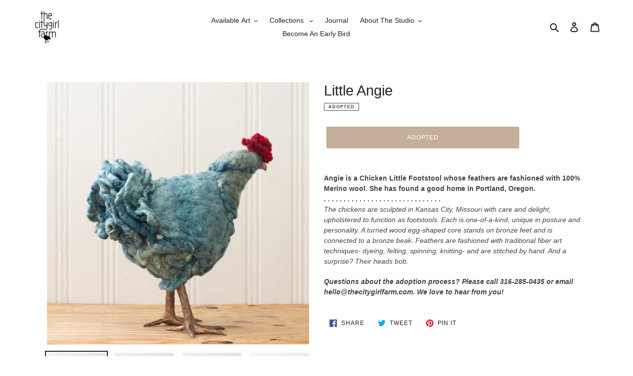

--- FILE ---
content_type: text/html; charset=utf-8
request_url: https://thecitygirlfarm.com/products/angie
body_size: 27184
content:
<!doctype html>
<html class="no-js" lang="en">
  <script id="mcjs">!function(c,h,i,m,p){m=c.createElement(h),p=c.getElementsByTagName(h)[0],m.async=1,m.src=i,p.parentNode.insertBefore(m,p)}(document,"script","https://chimpstatic.com/mcjs-connected/js/users/163c961415ff3e0bb2a42669c/8ffc04672911517b31c4cc37a.js");</script>
<head>
<!-- Google tag (gtag.js) -->
<script async src="https://www.googletagmanager.com/gtag/js?id=G-GR4Z8TDDGQ"></script>
<script>
  window.dataLayer = window.dataLayer || [];
  function gtag(){dataLayer.push(arguments);}
  gtag('js', new Date());

  gtag('config', 'G-GR4Z8TDDGQ');
</script>
  <meta charset="utf-8">
  <meta http-equiv="X-UA-Compatible" content="IE=edge,chrome=1">
  <meta name="viewport" content="width=device-width,initial-scale=1">
  <meta name="theme-color" content="#8b5f37">

  <link rel="preconnect" href="https://cdn.shopify.com" crossorigin>
  <link rel="preconnect" href="https://fonts.shopifycdn.com" crossorigin>
  <link rel="preconnect" href="https://monorail-edge.shopifysvc.com"><link rel="preload" href="//thecitygirlfarm.com/cdn/shop/t/20/assets/theme.css?v=122677768725177103141643909420" as="style">
  <link rel="preload" as="font" href="" type="font/woff2" crossorigin>
  <link rel="preload" as="font" href="" type="font/woff2" crossorigin>
  <link rel="preload" as="font" href="" type="font/woff2" crossorigin>
  <link rel="preload" href="//thecitygirlfarm.com/cdn/shop/t/20/assets/theme.js?v=16203573537316399521643648445" as="script">
  <link rel="preload" href="//thecitygirlfarm.com/cdn/shop/t/20/assets/lazysizes.js?v=63098554868324070131643648443" as="script"><link rel="canonical" href="https://thecitygirlfarm.com/products/angie"><title>Little Angie
&ndash; thecitygirlfarm</title><meta name="description" content="Angie is a Chicken Little Footstool whose feathers are fashioned with 100% Merino wool. She has found a good home in Portland, Oregon. . . . . . . . . . . . . . . . . . . . . . . . . . . . . . . The chickens are sculpted in Kansas City, Missouri with care and delight, upholstered to function as footstools. Each is one-"><!-- /snippets/social-meta-tags.liquid -->


<meta property="og:site_name" content="thecitygirlfarm">
<meta property="og:url" content="https://thecitygirlfarm.com/products/angie">
<meta property="og:title" content="Little Angie">
<meta property="og:type" content="product">
<meta property="og:description" content="Angie is a Chicken Little Footstool whose feathers are fashioned with 100% Merino wool. She has found a good home in Portland, Oregon. . . . . . . . . . . . . . . . . . . . . . . . . . . . . . . The chickens are sculpted in Kansas City, Missouri with care and delight, upholstered to function as footstools. Each is one-"><meta property="og:image" content="http://thecitygirlfarm.com/cdn/shop/products/IMG_5304.jpg?v=1676930641">
  <meta property="og:image:secure_url" content="https://thecitygirlfarm.com/cdn/shop/products/IMG_5304.jpg?v=1676930641">
  <meta property="og:image:width" content="2358">
  <meta property="og:image:height" content="2358">
  <meta property="og:price:amount" content="0.00">
  <meta property="og:price:currency" content="USD">



<meta name="twitter:card" content="summary_large_image">
<meta name="twitter:title" content="Little Angie">
<meta name="twitter:description" content="Angie is a Chicken Little Footstool whose feathers are fashioned with 100% Merino wool. She has found a good home in Portland, Oregon. . . . . . . . . . . . . . . . . . . . . . . . . . . . . . . The chickens are sculpted in Kansas City, Missouri with care and delight, upholstered to function as footstools. Each is one-">

  
<style data-shopify>
:root {
    --color-text: #222222;
    --color-text-rgb: 34, 34, 34;
    --color-body-text: #444444;
    --color-sale-text: #ffffff;
    --color-small-button-text-border: #8b5f37;
    --color-text-field: #fbfaf8;
    --color-text-field-text: #444444;
    --color-text-field-text-rgb: 68, 68, 68;

    --color-btn-primary: #8b5f37;
    --color-btn-primary-darker: #664629;
    --color-btn-primary-text: #ffffff;

    --color-blankstate: rgba(68, 68, 68, 0.35);
    --color-blankstate-border: rgba(68, 68, 68, 0.2);
    --color-blankstate-background: rgba(68, 68, 68, 0.1);

    --color-text-focus:#484848;
    --color-overlay-text-focus:#e6e6e6;
    --color-btn-primary-focus:#664629;
    --color-btn-social-focus:#e8e3d8;
    --color-small-button-text-border-focus:#664629;
    --predictive-search-focus:#f2f2f2;

    --color-body: #ffffff;
    --color-bg: #ffffff;
    --color-bg-rgb: 255, 255, 255;
    --color-bg-alt: rgba(68, 68, 68, 0.05);
    --color-bg-currency-selector: rgba(68, 68, 68, 0.2);

    --color-overlay-title-text: #ffffff;
    --color-image-overlay: #444444;
    --color-image-overlay-rgb: 68, 68, 68;--opacity-image-overlay: 0.16;--hover-overlay-opacity: 0.56;

    --color-border: #fbfaf8;
    --color-border-form: #ffffff;
    --color-border-form-darker: #e6e6e6;

    --svg-select-icon: url(//thecitygirlfarm.com/cdn/shop/t/20/assets/ico-select.svg?v=109577777757849357701652802321);
    --slick-img-url: url(//thecitygirlfarm.com/cdn/shop/t/20/assets/ajax-loader.gif?v=41356863302472015721643648441);

    --font-weight-body--bold: 700;
    --font-weight-body--bolder: 700;

    --font-stack-header: "Lucida Grande", 'Lucida Sans Unicode', 'Lucida Sans', Lucida, Helvetica, Arial, sans-serif;
    --font-style-header: normal;
    --font-weight-header: 400;

    --font-stack-body: "Lucida Grande", 'Lucida Sans Unicode', 'Lucida Sans', Lucida, Helvetica, Arial, sans-serif;
    --font-style-body: normal;
    --font-weight-body: 400;

    --font-size-header: 22;

    --font-size-base: 14;

    --font-h1-desktop: 29;
    --font-h1-mobile: 27;
    --font-h2-desktop: 17;
    --font-h2-mobile: 15;
    --font-h3-mobile: 17;
    --font-h4-desktop: 14;
    --font-h4-mobile: 13;
    --font-h5-desktop: 12;
    --font-h5-mobile: 11;
    --font-h6-desktop: 11;
    --font-h6-mobile: 10;

    --font-mega-title-large-desktop: 55;

    --font-rich-text-large: 16;
    --font-rich-text-small: 12;

    
--color-video-bg: #f2f2f2;

    
    --global-color-image-loader-primary: rgba(34, 34, 34, 0.06);
    --global-color-image-loader-secondary: rgba(34, 34, 34, 0.12);
  }
</style>


  <style>*,::after,::before{box-sizing:border-box}body{margin:0}body,html{background-color:var(--color-body)}body,button{font-size:calc(var(--font-size-base) * 1px);font-family:var(--font-stack-body);font-style:var(--font-style-body);font-weight:var(--font-weight-body);color:var(--color-text);line-height:1.5}body,button{-webkit-font-smoothing:antialiased;-webkit-text-size-adjust:100%}.border-bottom{border-bottom:1px solid var(--color-border)}.btn--link{background-color:transparent;border:0;margin:0;color:var(--color-text);text-align:left}.text-right{text-align:right}.icon{display:inline-block;width:20px;height:20px;vertical-align:middle;fill:currentColor}.icon__fallback-text,.visually-hidden{position:absolute!important;overflow:hidden;clip:rect(0 0 0 0);height:1px;width:1px;margin:-1px;padding:0;border:0}svg.icon:not(.icon--full-color) circle,svg.icon:not(.icon--full-color) ellipse,svg.icon:not(.icon--full-color) g,svg.icon:not(.icon--full-color) line,svg.icon:not(.icon--full-color) path,svg.icon:not(.icon--full-color) polygon,svg.icon:not(.icon--full-color) polyline,svg.icon:not(.icon--full-color) rect,symbol.icon:not(.icon--full-color) circle,symbol.icon:not(.icon--full-color) ellipse,symbol.icon:not(.icon--full-color) g,symbol.icon:not(.icon--full-color) line,symbol.icon:not(.icon--full-color) path,symbol.icon:not(.icon--full-color) polygon,symbol.icon:not(.icon--full-color) polyline,symbol.icon:not(.icon--full-color) rect{fill:inherit;stroke:inherit}li{list-style:none}.list--inline{padding:0;margin:0}.list--inline>li{display:inline-block;margin-bottom:0;vertical-align:middle}a{color:var(--color-text);text-decoration:none}.h1,.h2,h1,h2{margin:0 0 17.5px;font-family:var(--font-stack-header);font-style:var(--font-style-header);font-weight:var(--font-weight-header);line-height:1.2;overflow-wrap:break-word;word-wrap:break-word}.h1 a,.h2 a,h1 a,h2 a{color:inherit;text-decoration:none;font-weight:inherit}.h1,h1{font-size:calc(((var(--font-h1-desktop))/ (var(--font-size-base))) * 1em);text-transform:none;letter-spacing:0}@media only screen and (max-width:749px){.h1,h1{font-size:calc(((var(--font-h1-mobile))/ (var(--font-size-base))) * 1em)}}.h2,h2{font-size:calc(((var(--font-h2-desktop))/ (var(--font-size-base))) * 1em);text-transform:uppercase;letter-spacing:.1em}@media only screen and (max-width:749px){.h2,h2{font-size:calc(((var(--font-h2-mobile))/ (var(--font-size-base))) * 1em)}}p{color:var(--color-body-text);margin:0 0 19.44444px}@media only screen and (max-width:749px){p{font-size:calc(((var(--font-size-base) - 1)/ (var(--font-size-base))) * 1em)}}p:last-child{margin-bottom:0}@media only screen and (max-width:749px){.small--hide{display:none!important}}.grid{list-style:none;margin:0;padding:0;margin-left:-30px}.grid::after{content:'';display:table;clear:both}@media only screen and (max-width:749px){.grid{margin-left:-22px}}.grid::after{content:'';display:table;clear:both}.grid--no-gutters{margin-left:0}.grid--no-gutters .grid__item{padding-left:0}.grid--table{display:table;table-layout:fixed;width:100%}.grid--table>.grid__item{float:none;display:table-cell;vertical-align:middle}.grid__item{float:left;padding-left:30px;width:100%}@media only screen and (max-width:749px){.grid__item{padding-left:22px}}.grid__item[class*="--push"]{position:relative}@media only screen and (min-width:750px){.medium-up--one-quarter{width:25%}.medium-up--push-one-third{width:33.33%}.medium-up--one-half{width:50%}.medium-up--push-one-third{left:33.33%;position:relative}}.site-header{position:relative;background-color:var(--color-body)}@media only screen and (max-width:749px){.site-header{border-bottom:1px solid var(--color-border)}}@media only screen and (min-width:750px){.site-header{padding:0 55px}.site-header.logo--center{padding-top:30px}}.site-header__logo{margin:15px 0}.logo-align--center .site-header__logo{text-align:center;margin:0 auto}@media only screen and (max-width:749px){.logo-align--center .site-header__logo{text-align:left;margin:15px 0}}@media only screen and (max-width:749px){.site-header__logo{padding-left:22px;text-align:left}.site-header__logo img{margin:0}}.site-header__logo-link{display:inline-block;word-break:break-word}@media only screen and (min-width:750px){.logo-align--center .site-header__logo-link{margin:0 auto}}.site-header__logo-image{display:block}@media only screen and (min-width:750px){.site-header__logo-image{margin:0 auto}}.site-header__logo-image img{width:100%}.site-header__logo-image--centered img{margin:0 auto}.site-header__logo img{display:block}.site-header__icons{position:relative;white-space:nowrap}@media only screen and (max-width:749px){.site-header__icons{width:auto;padding-right:13px}.site-header__icons .btn--link,.site-header__icons .site-header__cart{font-size:calc(((var(--font-size-base))/ (var(--font-size-base))) * 1em)}}.site-header__icons-wrapper{position:relative;display:-webkit-flex;display:-ms-flexbox;display:flex;width:100%;-ms-flex-align:center;-webkit-align-items:center;-moz-align-items:center;-ms-align-items:center;-o-align-items:center;align-items:center;-webkit-justify-content:flex-end;-ms-justify-content:flex-end;justify-content:flex-end}.site-header__account,.site-header__cart,.site-header__search{position:relative}.site-header__search.site-header__icon{display:none}@media only screen and (min-width:1400px){.site-header__search.site-header__icon{display:block}}.site-header__search-toggle{display:block}@media only screen and (min-width:750px){.site-header__account,.site-header__cart{padding:10px 11px}}.site-header__cart-title,.site-header__search-title{position:absolute!important;overflow:hidden;clip:rect(0 0 0 0);height:1px;width:1px;margin:-1px;padding:0;border:0;display:block;vertical-align:middle}.site-header__cart-title{margin-right:3px}.site-header__cart-count{display:flex;align-items:center;justify-content:center;position:absolute;right:.4rem;top:.2rem;font-weight:700;background-color:var(--color-btn-primary);color:var(--color-btn-primary-text);border-radius:50%;min-width:1em;height:1em}.site-header__cart-count span{font-family:HelveticaNeue,"Helvetica Neue",Helvetica,Arial,sans-serif;font-size:calc(11em / 16);line-height:1}@media only screen and (max-width:749px){.site-header__cart-count{top:calc(7em / 16);right:0;border-radius:50%;min-width:calc(19em / 16);height:calc(19em / 16)}}@media only screen and (max-width:749px){.site-header__cart-count span{padding:.25em calc(6em / 16);font-size:12px}}.site-header__menu{display:none}@media only screen and (max-width:749px){.site-header__icon{display:inline-block;vertical-align:middle;padding:10px 11px;margin:0}}@media only screen and (min-width:750px){.site-header__icon .icon-search{margin-right:3px}}.announcement-bar{z-index:10;position:relative;text-align:center;border-bottom:1px solid transparent;padding:2px}.announcement-bar__link{display:block}.announcement-bar__message{display:block;padding:11px 22px;font-size:calc(((16)/ (var(--font-size-base))) * 1em);font-weight:var(--font-weight-header)}@media only screen and (min-width:750px){.announcement-bar__message{padding-left:55px;padding-right:55px}}.site-nav{position:relative;padding:0;text-align:center;margin:25px 0}.site-nav a{padding:3px 10px}.site-nav__link{display:block;white-space:nowrap}.site-nav--centered .site-nav__link{padding-top:0}.site-nav__link .icon-chevron-down{width:calc(8em / 16);height:calc(8em / 16);margin-left:.5rem}.site-nav__label{border-bottom:1px solid transparent}.site-nav__link--active .site-nav__label{border-bottom-color:var(--color-text)}.site-nav__link--button{border:none;background-color:transparent;padding:3px 10px}.site-header__mobile-nav{z-index:11;position:relative;background-color:var(--color-body)}@media only screen and (max-width:749px){.site-header__mobile-nav{display:-webkit-flex;display:-ms-flexbox;display:flex;width:100%;-ms-flex-align:center;-webkit-align-items:center;-moz-align-items:center;-ms-align-items:center;-o-align-items:center;align-items:center}}.mobile-nav--open .icon-close{display:none}.main-content{opacity:0}.main-content .shopify-section{display:none}.main-content .shopify-section:first-child{display:inherit}.critical-hidden{display:none}</style>

  <script>
    window.performance.mark('debut:theme_stylesheet_loaded.start');

    function onLoadStylesheet() {
      performance.mark('debut:theme_stylesheet_loaded.end');
      performance.measure('debut:theme_stylesheet_loaded', 'debut:theme_stylesheet_loaded.start', 'debut:theme_stylesheet_loaded.end');

      var url = "//thecitygirlfarm.com/cdn/shop/t/20/assets/theme.css?v=122677768725177103141643909420";
      var link = document.querySelector('link[href="' + url + '"]');
      link.loaded = true;
      link.dispatchEvent(new Event('load'));
    }
  </script>

  <link rel="stylesheet" href="//thecitygirlfarm.com/cdn/shop/t/20/assets/theme.css?v=122677768725177103141643909420" type="text/css" media="print" onload="this.media='all';onLoadStylesheet()">

  <style>
    
    
    
    
    
    
  </style>

  <script>const moneyFormat = "${{amount}}"
var theme = {
      breakpoints: {
        medium: 750,
        large: 990,
        widescreen: 1400
      },
      strings: {
        addToCart: "Add to cart",
        adopted: "Translation missing: en.products.product.adopted",
        unavailable: "Adopted",
        regularPrice: "Regular price",
        salePrice: "Sale price",
        sale: "Sale",
        fromLowestPrice: "from [price]",
        vendor: "Vendor",
        showMore: "Show More",
        showLess: "Show Less",
        searchFor: "Search for",
        addressError: "Error looking up that address",
        addressNoResults: "No results for that address",
        addressQueryLimit: "You have exceeded the Google API usage limit. Consider upgrading to a \u003ca href=\"https:\/\/developers.google.com\/maps\/premium\/usage-limits\"\u003ePremium Plan\u003c\/a\u003e.",
        authError: "There was a problem authenticating your Google Maps account.",
        newWindow: "Opens in a new window.",
        external: "Opens external website.",
        newWindowExternal: "Opens external website in a new window.",
        removeLabel: "Remove [product]",
        update: "Update",
        quantity: "Quantity",
        discountedTotal: "Discounted total",
        regularTotal: "Regular total",
        priceColumn: "See Price column for discount details.",
        quantityMinimumMessage: "Quantity must be 1 or more",
        cartError: "There was an error while updating your cart. Please try again.",
        removedItemMessage: "Removed \u003cspan class=\"cart__removed-product-details\"\u003e([quantity]) [link]\u003c\/span\u003e from your cart.",
        unitPrice: "Unit price",
        unitPriceSeparator: "per",
        oneCartCount: "1 item",
        otherCartCount: "[count] items",
        quantityLabel: "Quantity: [count]",
        products: "Products",
        loading: "Loading",
        number_of_results: "[result_number] of [results_count]",
        number_of_results_found: "[results_count] results found",
        one_result_found: "1 result found"
      },
      moneyFormat: moneyFormat,
      moneyFormatWithCurrency: "${{amount}} USD",
      settings: {
        predictiveSearchEnabled: true,
        predictiveSearchShowPrice: false,
        predictiveSearchShowVendor: false
      },
      stylesheet: "//thecitygirlfarm.com/cdn/shop/t/20/assets/theme.css?v=122677768725177103141643909420"
    };document.documentElement.className = document.documentElement.className.replace('no-js', 'js');
  </script><script src="//thecitygirlfarm.com/cdn/shop/t/20/assets/theme.js?v=16203573537316399521643648445" defer="defer"></script>
  <script src="//thecitygirlfarm.com/cdn/shop/t/20/assets/lazysizes.js?v=63098554868324070131643648443" async="async"></script>

  <script type="text/javascript">
    if (window.MSInputMethodContext && document.documentMode) {
      var scripts = document.getElementsByTagName('script')[0];
      var polyfill = document.createElement("script");
      polyfill.defer = true;
      polyfill.src = "//thecitygirlfarm.com/cdn/shop/t/20/assets/ie11CustomProperties.min.js?v=146208399201472936201643648443";

      scripts.parentNode.insertBefore(polyfill, scripts);
    }
  </script>

  <script>window.performance && window.performance.mark && window.performance.mark('shopify.content_for_header.start');</script><meta id="shopify-digital-wallet" name="shopify-digital-wallet" content="/1181332/digital_wallets/dialog">
<meta name="shopify-checkout-api-token" content="f9c80fb2536471c6fe7750f40056b379">
<link rel="alternate" type="application/json+oembed" href="https://thecitygirlfarm.com/products/angie.oembed">
<script async="async" src="/checkouts/internal/preloads.js?locale=en-US"></script>
<link rel="preconnect" href="https://shop.app" crossorigin="anonymous">
<script async="async" src="https://shop.app/checkouts/internal/preloads.js?locale=en-US&shop_id=1181332" crossorigin="anonymous"></script>
<script id="shopify-features" type="application/json">{"accessToken":"f9c80fb2536471c6fe7750f40056b379","betas":["rich-media-storefront-analytics"],"domain":"thecitygirlfarm.com","predictiveSearch":true,"shopId":1181332,"locale":"en"}</script>
<script>var Shopify = Shopify || {};
Shopify.shop = "the-city-girl-farm.myshopify.com";
Shopify.locale = "en";
Shopify.currency = {"active":"USD","rate":"1.0"};
Shopify.country = "US";
Shopify.theme = {"name":"Debut","id":130538832116,"schema_name":"Debut","schema_version":"17.14.1","theme_store_id":796,"role":"main"};
Shopify.theme.handle = "null";
Shopify.theme.style = {"id":null,"handle":null};
Shopify.cdnHost = "thecitygirlfarm.com/cdn";
Shopify.routes = Shopify.routes || {};
Shopify.routes.root = "/";</script>
<script type="module">!function(o){(o.Shopify=o.Shopify||{}).modules=!0}(window);</script>
<script>!function(o){function n(){var o=[];function n(){o.push(Array.prototype.slice.apply(arguments))}return n.q=o,n}var t=o.Shopify=o.Shopify||{};t.loadFeatures=n(),t.autoloadFeatures=n()}(window);</script>
<script>
  window.ShopifyPay = window.ShopifyPay || {};
  window.ShopifyPay.apiHost = "shop.app\/pay";
  window.ShopifyPay.redirectState = null;
</script>
<script id="shop-js-analytics" type="application/json">{"pageType":"product"}</script>
<script defer="defer" async type="module" src="//thecitygirlfarm.com/cdn/shopifycloud/shop-js/modules/v2/client.init-shop-cart-sync_COMZFrEa.en.esm.js"></script>
<script defer="defer" async type="module" src="//thecitygirlfarm.com/cdn/shopifycloud/shop-js/modules/v2/chunk.common_CdXrxk3f.esm.js"></script>
<script type="module">
  await import("//thecitygirlfarm.com/cdn/shopifycloud/shop-js/modules/v2/client.init-shop-cart-sync_COMZFrEa.en.esm.js");
await import("//thecitygirlfarm.com/cdn/shopifycloud/shop-js/modules/v2/chunk.common_CdXrxk3f.esm.js");

  window.Shopify.SignInWithShop?.initShopCartSync?.({"fedCMEnabled":true,"windoidEnabled":true});

</script>
<script>
  window.Shopify = window.Shopify || {};
  if (!window.Shopify.featureAssets) window.Shopify.featureAssets = {};
  window.Shopify.featureAssets['shop-js'] = {"shop-cart-sync":["modules/v2/client.shop-cart-sync_CRSPkpKa.en.esm.js","modules/v2/chunk.common_CdXrxk3f.esm.js"],"init-fed-cm":["modules/v2/client.init-fed-cm_DO1JVZ96.en.esm.js","modules/v2/chunk.common_CdXrxk3f.esm.js"],"init-windoid":["modules/v2/client.init-windoid_hXardXh0.en.esm.js","modules/v2/chunk.common_CdXrxk3f.esm.js"],"init-shop-email-lookup-coordinator":["modules/v2/client.init-shop-email-lookup-coordinator_jpxQlUsx.en.esm.js","modules/v2/chunk.common_CdXrxk3f.esm.js"],"shop-toast-manager":["modules/v2/client.shop-toast-manager_C-K0q6-t.en.esm.js","modules/v2/chunk.common_CdXrxk3f.esm.js"],"shop-button":["modules/v2/client.shop-button_B6dBoDg5.en.esm.js","modules/v2/chunk.common_CdXrxk3f.esm.js"],"shop-login-button":["modules/v2/client.shop-login-button_BHRMsoBb.en.esm.js","modules/v2/chunk.common_CdXrxk3f.esm.js","modules/v2/chunk.modal_C89cmTvN.esm.js"],"shop-cash-offers":["modules/v2/client.shop-cash-offers_p6Pw3nax.en.esm.js","modules/v2/chunk.common_CdXrxk3f.esm.js","modules/v2/chunk.modal_C89cmTvN.esm.js"],"avatar":["modules/v2/client.avatar_BTnouDA3.en.esm.js"],"init-shop-cart-sync":["modules/v2/client.init-shop-cart-sync_COMZFrEa.en.esm.js","modules/v2/chunk.common_CdXrxk3f.esm.js"],"init-shop-for-new-customer-accounts":["modules/v2/client.init-shop-for-new-customer-accounts_BNQiNx4m.en.esm.js","modules/v2/client.shop-login-button_BHRMsoBb.en.esm.js","modules/v2/chunk.common_CdXrxk3f.esm.js","modules/v2/chunk.modal_C89cmTvN.esm.js"],"pay-button":["modules/v2/client.pay-button_CRuQ9trT.en.esm.js","modules/v2/chunk.common_CdXrxk3f.esm.js"],"init-customer-accounts-sign-up":["modules/v2/client.init-customer-accounts-sign-up_Q1yheB3t.en.esm.js","modules/v2/client.shop-login-button_BHRMsoBb.en.esm.js","modules/v2/chunk.common_CdXrxk3f.esm.js","modules/v2/chunk.modal_C89cmTvN.esm.js"],"checkout-modal":["modules/v2/client.checkout-modal_DtXVhFgQ.en.esm.js","modules/v2/chunk.common_CdXrxk3f.esm.js","modules/v2/chunk.modal_C89cmTvN.esm.js"],"init-customer-accounts":["modules/v2/client.init-customer-accounts_B5rMd0lj.en.esm.js","modules/v2/client.shop-login-button_BHRMsoBb.en.esm.js","modules/v2/chunk.common_CdXrxk3f.esm.js","modules/v2/chunk.modal_C89cmTvN.esm.js"],"lead-capture":["modules/v2/client.lead-capture_CmGCXBh3.en.esm.js","modules/v2/chunk.common_CdXrxk3f.esm.js","modules/v2/chunk.modal_C89cmTvN.esm.js"],"shop-follow-button":["modules/v2/client.shop-follow-button_CV5C02lv.en.esm.js","modules/v2/chunk.common_CdXrxk3f.esm.js","modules/v2/chunk.modal_C89cmTvN.esm.js"],"shop-login":["modules/v2/client.shop-login_Bz_Zm_XZ.en.esm.js","modules/v2/chunk.common_CdXrxk3f.esm.js","modules/v2/chunk.modal_C89cmTvN.esm.js"],"payment-terms":["modules/v2/client.payment-terms_D7XnU2ez.en.esm.js","modules/v2/chunk.common_CdXrxk3f.esm.js","modules/v2/chunk.modal_C89cmTvN.esm.js"]};
</script>
<script>(function() {
  var isLoaded = false;
  function asyncLoad() {
    if (isLoaded) return;
    isLoaded = true;
    var urls = ["\/\/shopify.privy.com\/widget.js?shop=the-city-girl-farm.myshopify.com","https:\/\/chimpstatic.com\/mcjs-connected\/js\/users\/163c961415ff3e0bb2a42669c\/8c75ec363bd7002c27b082c99.js?shop=the-city-girl-farm.myshopify.com"];
    for (var i = 0; i < urls.length; i++) {
      var s = document.createElement('script');
      s.type = 'text/javascript';
      s.async = true;
      s.src = urls[i];
      var x = document.getElementsByTagName('script')[0];
      x.parentNode.insertBefore(s, x);
    }
  };
  if(window.attachEvent) {
    window.attachEvent('onload', asyncLoad);
  } else {
    window.addEventListener('load', asyncLoad, false);
  }
})();</script>
<script id="__st">var __st={"a":1181332,"offset":-21600,"reqid":"60138ee2-97c0-459b-afbe-1c37ae71aa0c-1763218961","pageurl":"thecitygirlfarm.com\/products\/angie","u":"a885f88eb407","p":"product","rtyp":"product","rid":4016527605839};</script>
<script>window.ShopifyPaypalV4VisibilityTracking = true;</script>
<script id="captcha-bootstrap">!function(){'use strict';const t='contact',e='account',n='new_comment',o=[[t,t],['blogs',n],['comments',n],[t,'customer']],c=[[e,'customer_login'],[e,'guest_login'],[e,'recover_customer_password'],[e,'create_customer']],r=t=>t.map((([t,e])=>`form[action*='/${t}']:not([data-nocaptcha='true']) input[name='form_type'][value='${e}']`)).join(','),a=t=>()=>t?[...document.querySelectorAll(t)].map((t=>t.form)):[];function s(){const t=[...o],e=r(t);return a(e)}const i='password',u='form_key',d=['recaptcha-v3-token','g-recaptcha-response','h-captcha-response',i],f=()=>{try{return window.sessionStorage}catch{return}},m='__shopify_v',_=t=>t.elements[u];function p(t,e,n=!1){try{const o=window.sessionStorage,c=JSON.parse(o.getItem(e)),{data:r}=function(t){const{data:e,action:n}=t;return t[m]||n?{data:e,action:n}:{data:t,action:n}}(c);for(const[e,n]of Object.entries(r))t.elements[e]&&(t.elements[e].value=n);n&&o.removeItem(e)}catch(o){console.error('form repopulation failed',{error:o})}}const l='form_type',E='cptcha';function T(t){t.dataset[E]=!0}const w=window,h=w.document,L='Shopify',v='ce_forms',y='captcha';let A=!1;((t,e)=>{const n=(g='f06e6c50-85a8-45c8-87d0-21a2b65856fe',I='https://cdn.shopify.com/shopifycloud/storefront-forms-hcaptcha/ce_storefront_forms_captcha_hcaptcha.v1.5.2.iife.js',D={infoText:'Protected by hCaptcha',privacyText:'Privacy',termsText:'Terms'},(t,e,n)=>{const o=w[L][v],c=o.bindForm;if(c)return c(t,g,e,D).then(n);var r;o.q.push([[t,g,e,D],n]),r=I,A||(h.body.append(Object.assign(h.createElement('script'),{id:'captcha-provider',async:!0,src:r})),A=!0)});var g,I,D;w[L]=w[L]||{},w[L][v]=w[L][v]||{},w[L][v].q=[],w[L][y]=w[L][y]||{},w[L][y].protect=function(t,e){n(t,void 0,e),T(t)},Object.freeze(w[L][y]),function(t,e,n,w,h,L){const[v,y,A,g]=function(t,e,n){const i=e?o:[],u=t?c:[],d=[...i,...u],f=r(d),m=r(i),_=r(d.filter((([t,e])=>n.includes(e))));return[a(f),a(m),a(_),s()]}(w,h,L),I=t=>{const e=t.target;return e instanceof HTMLFormElement?e:e&&e.form},D=t=>v().includes(t);t.addEventListener('submit',(t=>{const e=I(t);if(!e)return;const n=D(e)&&!e.dataset.hcaptchaBound&&!e.dataset.recaptchaBound,o=_(e),c=g().includes(e)&&(!o||!o.value);(n||c)&&t.preventDefault(),c&&!n&&(function(t){try{if(!f())return;!function(t){const e=f();if(!e)return;const n=_(t);if(!n)return;const o=n.value;o&&e.removeItem(o)}(t);const e=Array.from(Array(32),(()=>Math.random().toString(36)[2])).join('');!function(t,e){_(t)||t.append(Object.assign(document.createElement('input'),{type:'hidden',name:u})),t.elements[u].value=e}(t,e),function(t,e){const n=f();if(!n)return;const o=[...t.querySelectorAll(`input[type='${i}']`)].map((({name:t})=>t)),c=[...d,...o],r={};for(const[a,s]of new FormData(t).entries())c.includes(a)||(r[a]=s);n.setItem(e,JSON.stringify({[m]:1,action:t.action,data:r}))}(t,e)}catch(e){console.error('failed to persist form',e)}}(e),e.submit())}));const S=(t,e)=>{t&&!t.dataset[E]&&(n(t,e.some((e=>e===t))),T(t))};for(const o of['focusin','change'])t.addEventListener(o,(t=>{const e=I(t);D(e)&&S(e,y())}));const B=e.get('form_key'),M=e.get(l),P=B&&M;t.addEventListener('DOMContentLoaded',(()=>{const t=y();if(P)for(const e of t)e.elements[l].value===M&&p(e,B);[...new Set([...A(),...v().filter((t=>'true'===t.dataset.shopifyCaptcha))])].forEach((e=>S(e,t)))}))}(h,new URLSearchParams(w.location.search),n,t,e,['guest_login'])})(!0,!0)}();</script>
<script integrity="sha256-52AcMU7V7pcBOXWImdc/TAGTFKeNjmkeM1Pvks/DTgc=" data-source-attribution="shopify.loadfeatures" defer="defer" src="//thecitygirlfarm.com/cdn/shopifycloud/storefront/assets/storefront/load_feature-81c60534.js" crossorigin="anonymous"></script>
<script crossorigin="anonymous" defer="defer" src="//thecitygirlfarm.com/cdn/shopifycloud/storefront/assets/shopify_pay/storefront-65b4c6d7.js?v=20250812"></script>
<script data-source-attribution="shopify.dynamic_checkout.dynamic.init">var Shopify=Shopify||{};Shopify.PaymentButton=Shopify.PaymentButton||{isStorefrontPortableWallets:!0,init:function(){window.Shopify.PaymentButton.init=function(){};var t=document.createElement("script");t.src="https://thecitygirlfarm.com/cdn/shopifycloud/portable-wallets/latest/portable-wallets.en.js",t.type="module",document.head.appendChild(t)}};
</script>
<script data-source-attribution="shopify.dynamic_checkout.buyer_consent">
  function portableWalletsHideBuyerConsent(e){var t=document.getElementById("shopify-buyer-consent"),n=document.getElementById("shopify-subscription-policy-button");t&&n&&(t.classList.add("hidden"),t.setAttribute("aria-hidden","true"),n.removeEventListener("click",e))}function portableWalletsShowBuyerConsent(e){var t=document.getElementById("shopify-buyer-consent"),n=document.getElementById("shopify-subscription-policy-button");t&&n&&(t.classList.remove("hidden"),t.removeAttribute("aria-hidden"),n.addEventListener("click",e))}window.Shopify?.PaymentButton&&(window.Shopify.PaymentButton.hideBuyerConsent=portableWalletsHideBuyerConsent,window.Shopify.PaymentButton.showBuyerConsent=portableWalletsShowBuyerConsent);
</script>
<script data-source-attribution="shopify.dynamic_checkout.cart.bootstrap">document.addEventListener("DOMContentLoaded",(function(){function t(){return document.querySelector("shopify-accelerated-checkout-cart, shopify-accelerated-checkout")}if(t())Shopify.PaymentButton.init();else{new MutationObserver((function(e,n){t()&&(Shopify.PaymentButton.init(),n.disconnect())})).observe(document.body,{childList:!0,subtree:!0})}}));
</script>
<link id="shopify-accelerated-checkout-styles" rel="stylesheet" media="screen" href="https://thecitygirlfarm.com/cdn/shopifycloud/portable-wallets/latest/accelerated-checkout-backwards-compat.css" crossorigin="anonymous">
<style id="shopify-accelerated-checkout-cart">
        #shopify-buyer-consent {
  margin-top: 1em;
  display: inline-block;
  width: 100%;
}

#shopify-buyer-consent.hidden {
  display: none;
}

#shopify-subscription-policy-button {
  background: none;
  border: none;
  padding: 0;
  text-decoration: underline;
  font-size: inherit;
  cursor: pointer;
}

#shopify-subscription-policy-button::before {
  box-shadow: none;
}

      </style>

<script>window.performance && window.performance.mark && window.performance.mark('shopify.content_for_header.end');</script>
<link href="https://monorail-edge.shopifysvc.com" rel="dns-prefetch">
<script>(function(){if ("sendBeacon" in navigator && "performance" in window) {try {var session_token_from_headers = performance.getEntriesByType('navigation')[0].serverTiming.find(x => x.name == '_s').description;} catch {var session_token_from_headers = undefined;}var session_cookie_matches = document.cookie.match(/_shopify_s=([^;]*)/);var session_token_from_cookie = session_cookie_matches && session_cookie_matches.length === 2 ? session_cookie_matches[1] : "";var session_token = session_token_from_headers || session_token_from_cookie || "";function handle_abandonment_event(e) {var entries = performance.getEntries().filter(function(entry) {return /monorail-edge.shopifysvc.com/.test(entry.name);});if (!window.abandonment_tracked && entries.length === 0) {window.abandonment_tracked = true;var currentMs = Date.now();var navigation_start = performance.timing.navigationStart;var payload = {shop_id: 1181332,url: window.location.href,navigation_start,duration: currentMs - navigation_start,session_token,page_type: "product"};window.navigator.sendBeacon("https://monorail-edge.shopifysvc.com/v1/produce", JSON.stringify({schema_id: "online_store_buyer_site_abandonment/1.1",payload: payload,metadata: {event_created_at_ms: currentMs,event_sent_at_ms: currentMs}}));}}window.addEventListener('pagehide', handle_abandonment_event);}}());</script>
<script id="web-pixels-manager-setup">(function e(e,d,r,n,o){if(void 0===o&&(o={}),!Boolean(null===(a=null===(i=window.Shopify)||void 0===i?void 0:i.analytics)||void 0===a?void 0:a.replayQueue)){var i,a;window.Shopify=window.Shopify||{};var t=window.Shopify;t.analytics=t.analytics||{};var s=t.analytics;s.replayQueue=[],s.publish=function(e,d,r){return s.replayQueue.push([e,d,r]),!0};try{self.performance.mark("wpm:start")}catch(e){}var l=function(){var e={modern:/Edge?\/(1{2}[4-9]|1[2-9]\d|[2-9]\d{2}|\d{4,})\.\d+(\.\d+|)|Firefox\/(1{2}[4-9]|1[2-9]\d|[2-9]\d{2}|\d{4,})\.\d+(\.\d+|)|Chrom(ium|e)\/(9{2}|\d{3,})\.\d+(\.\d+|)|(Maci|X1{2}).+ Version\/(15\.\d+|(1[6-9]|[2-9]\d|\d{3,})\.\d+)([,.]\d+|)( \(\w+\)|)( Mobile\/\w+|) Safari\/|Chrome.+OPR\/(9{2}|\d{3,})\.\d+\.\d+|(CPU[ +]OS|iPhone[ +]OS|CPU[ +]iPhone|CPU IPhone OS|CPU iPad OS)[ +]+(15[._]\d+|(1[6-9]|[2-9]\d|\d{3,})[._]\d+)([._]\d+|)|Android:?[ /-](13[3-9]|1[4-9]\d|[2-9]\d{2}|\d{4,})(\.\d+|)(\.\d+|)|Android.+Firefox\/(13[5-9]|1[4-9]\d|[2-9]\d{2}|\d{4,})\.\d+(\.\d+|)|Android.+Chrom(ium|e)\/(13[3-9]|1[4-9]\d|[2-9]\d{2}|\d{4,})\.\d+(\.\d+|)|SamsungBrowser\/([2-9]\d|\d{3,})\.\d+/,legacy:/Edge?\/(1[6-9]|[2-9]\d|\d{3,})\.\d+(\.\d+|)|Firefox\/(5[4-9]|[6-9]\d|\d{3,})\.\d+(\.\d+|)|Chrom(ium|e)\/(5[1-9]|[6-9]\d|\d{3,})\.\d+(\.\d+|)([\d.]+$|.*Safari\/(?![\d.]+ Edge\/[\d.]+$))|(Maci|X1{2}).+ Version\/(10\.\d+|(1[1-9]|[2-9]\d|\d{3,})\.\d+)([,.]\d+|)( \(\w+\)|)( Mobile\/\w+|) Safari\/|Chrome.+OPR\/(3[89]|[4-9]\d|\d{3,})\.\d+\.\d+|(CPU[ +]OS|iPhone[ +]OS|CPU[ +]iPhone|CPU IPhone OS|CPU iPad OS)[ +]+(10[._]\d+|(1[1-9]|[2-9]\d|\d{3,})[._]\d+)([._]\d+|)|Android:?[ /-](13[3-9]|1[4-9]\d|[2-9]\d{2}|\d{4,})(\.\d+|)(\.\d+|)|Mobile Safari.+OPR\/([89]\d|\d{3,})\.\d+\.\d+|Android.+Firefox\/(13[5-9]|1[4-9]\d|[2-9]\d{2}|\d{4,})\.\d+(\.\d+|)|Android.+Chrom(ium|e)\/(13[3-9]|1[4-9]\d|[2-9]\d{2}|\d{4,})\.\d+(\.\d+|)|Android.+(UC? ?Browser|UCWEB|U3)[ /]?(15\.([5-9]|\d{2,})|(1[6-9]|[2-9]\d|\d{3,})\.\d+)\.\d+|SamsungBrowser\/(5\.\d+|([6-9]|\d{2,})\.\d+)|Android.+MQ{2}Browser\/(14(\.(9|\d{2,})|)|(1[5-9]|[2-9]\d|\d{3,})(\.\d+|))(\.\d+|)|K[Aa][Ii]OS\/(3\.\d+|([4-9]|\d{2,})\.\d+)(\.\d+|)/},d=e.modern,r=e.legacy,n=navigator.userAgent;return n.match(d)?"modern":n.match(r)?"legacy":"unknown"}(),u="modern"===l?"modern":"legacy",c=(null!=n?n:{modern:"",legacy:""})[u],f=function(e){return[e.baseUrl,"/wpm","/b",e.hashVersion,"modern"===e.buildTarget?"m":"l",".js"].join("")}({baseUrl:d,hashVersion:r,buildTarget:u}),m=function(e){var d=e.version,r=e.bundleTarget,n=e.surface,o=e.pageUrl,i=e.monorailEndpoint;return{emit:function(e){var a=e.status,t=e.errorMsg,s=(new Date).getTime(),l=JSON.stringify({metadata:{event_sent_at_ms:s},events:[{schema_id:"web_pixels_manager_load/3.1",payload:{version:d,bundle_target:r,page_url:o,status:a,surface:n,error_msg:t},metadata:{event_created_at_ms:s}}]});if(!i)return console&&console.warn&&console.warn("[Web Pixels Manager] No Monorail endpoint provided, skipping logging."),!1;try{return self.navigator.sendBeacon.bind(self.navigator)(i,l)}catch(e){}var u=new XMLHttpRequest;try{return u.open("POST",i,!0),u.setRequestHeader("Content-Type","text/plain"),u.send(l),!0}catch(e){return console&&console.warn&&console.warn("[Web Pixels Manager] Got an unhandled error while logging to Monorail."),!1}}}}({version:r,bundleTarget:l,surface:e.surface,pageUrl:self.location.href,monorailEndpoint:e.monorailEndpoint});try{o.browserTarget=l,function(e){var d=e.src,r=e.async,n=void 0===r||r,o=e.onload,i=e.onerror,a=e.sri,t=e.scriptDataAttributes,s=void 0===t?{}:t,l=document.createElement("script"),u=document.querySelector("head"),c=document.querySelector("body");if(l.async=n,l.src=d,a&&(l.integrity=a,l.crossOrigin="anonymous"),s)for(var f in s)if(Object.prototype.hasOwnProperty.call(s,f))try{l.dataset[f]=s[f]}catch(e){}if(o&&l.addEventListener("load",o),i&&l.addEventListener("error",i),u)u.appendChild(l);else{if(!c)throw new Error("Did not find a head or body element to append the script");c.appendChild(l)}}({src:f,async:!0,onload:function(){if(!function(){var e,d;return Boolean(null===(d=null===(e=window.Shopify)||void 0===e?void 0:e.analytics)||void 0===d?void 0:d.initialized)}()){var d=window.webPixelsManager.init(e)||void 0;if(d){var r=window.Shopify.analytics;r.replayQueue.forEach((function(e){var r=e[0],n=e[1],o=e[2];d.publishCustomEvent(r,n,o)})),r.replayQueue=[],r.publish=d.publishCustomEvent,r.visitor=d.visitor,r.initialized=!0}}},onerror:function(){return m.emit({status:"failed",errorMsg:"".concat(f," has failed to load")})},sri:function(e){var d=/^sha384-[A-Za-z0-9+/=]+$/;return"string"==typeof e&&d.test(e)}(c)?c:"",scriptDataAttributes:o}),m.emit({status:"loading"})}catch(e){m.emit({status:"failed",errorMsg:(null==e?void 0:e.message)||"Unknown error"})}}})({shopId: 1181332,storefrontBaseUrl: "https://thecitygirlfarm.com",extensionsBaseUrl: "https://extensions.shopifycdn.com/cdn/shopifycloud/web-pixels-manager",monorailEndpoint: "https://monorail-edge.shopifysvc.com/unstable/produce_batch",surface: "storefront-renderer",enabledBetaFlags: ["2dca8a86"],webPixelsConfigList: [{"id":"176849140","configuration":"{\"pixel_id\":\"667775717429531\",\"pixel_type\":\"facebook_pixel\",\"metaapp_system_user_token\":\"-\"}","eventPayloadVersion":"v1","runtimeContext":"OPEN","scriptVersion":"ca16bc87fe92b6042fbaa3acc2fbdaa6","type":"APP","apiClientId":2329312,"privacyPurposes":["ANALYTICS","MARKETING","SALE_OF_DATA"],"dataSharingAdjustments":{"protectedCustomerApprovalScopes":["read_customer_address","read_customer_email","read_customer_name","read_customer_personal_data","read_customer_phone"]}},{"id":"62161140","configuration":"{\"tagID\":\"2613480401077\"}","eventPayloadVersion":"v1","runtimeContext":"STRICT","scriptVersion":"18031546ee651571ed29edbe71a3550b","type":"APP","apiClientId":3009811,"privacyPurposes":["ANALYTICS","MARKETING","SALE_OF_DATA"],"dataSharingAdjustments":{"protectedCustomerApprovalScopes":["read_customer_address","read_customer_email","read_customer_name","read_customer_personal_data","read_customer_phone"]}},{"id":"76644596","eventPayloadVersion":"v1","runtimeContext":"LAX","scriptVersion":"1","type":"CUSTOM","privacyPurposes":["ANALYTICS"],"name":"Google Analytics tag (migrated)"},{"id":"shopify-app-pixel","configuration":"{}","eventPayloadVersion":"v1","runtimeContext":"STRICT","scriptVersion":"0450","apiClientId":"shopify-pixel","type":"APP","privacyPurposes":["ANALYTICS","MARKETING"]},{"id":"shopify-custom-pixel","eventPayloadVersion":"v1","runtimeContext":"LAX","scriptVersion":"0450","apiClientId":"shopify-pixel","type":"CUSTOM","privacyPurposes":["ANALYTICS","MARKETING"]}],isMerchantRequest: false,initData: {"shop":{"name":"thecitygirlfarm","paymentSettings":{"currencyCode":"USD"},"myshopifyDomain":"the-city-girl-farm.myshopify.com","countryCode":"US","storefrontUrl":"https:\/\/thecitygirlfarm.com"},"customer":null,"cart":null,"checkout":null,"productVariants":[{"price":{"amount":0.0,"currencyCode":"USD"},"product":{"title":"Little Angie","vendor":"thecitygirlfarm","id":"4016527605839","untranslatedTitle":"Little Angie","url":"\/products\/angie","type":"Chicken Footstool"},"id":"29839375728719","image":{"src":"\/\/thecitygirlfarm.com\/cdn\/shop\/products\/IMG_5304.jpg?v=1676930641"},"sku":"71.19","title":"Default Title","untranslatedTitle":"Default Title"}],"purchasingCompany":null},},"https://thecitygirlfarm.com/cdn","ae1676cfwd2530674p4253c800m34e853cb",{"modern":"","legacy":""},{"shopId":"1181332","storefrontBaseUrl":"https:\/\/thecitygirlfarm.com","extensionBaseUrl":"https:\/\/extensions.shopifycdn.com\/cdn\/shopifycloud\/web-pixels-manager","surface":"storefront-renderer","enabledBetaFlags":"[\"2dca8a86\"]","isMerchantRequest":"false","hashVersion":"ae1676cfwd2530674p4253c800m34e853cb","publish":"custom","events":"[[\"page_viewed\",{}],[\"product_viewed\",{\"productVariant\":{\"price\":{\"amount\":0.0,\"currencyCode\":\"USD\"},\"product\":{\"title\":\"Little Angie\",\"vendor\":\"thecitygirlfarm\",\"id\":\"4016527605839\",\"untranslatedTitle\":\"Little Angie\",\"url\":\"\/products\/angie\",\"type\":\"Chicken Footstool\"},\"id\":\"29839375728719\",\"image\":{\"src\":\"\/\/thecitygirlfarm.com\/cdn\/shop\/products\/IMG_5304.jpg?v=1676930641\"},\"sku\":\"71.19\",\"title\":\"Default Title\",\"untranslatedTitle\":\"Default Title\"}}]]"});</script><script>
  window.ShopifyAnalytics = window.ShopifyAnalytics || {};
  window.ShopifyAnalytics.meta = window.ShopifyAnalytics.meta || {};
  window.ShopifyAnalytics.meta.currency = 'USD';
  var meta = {"product":{"id":4016527605839,"gid":"gid:\/\/shopify\/Product\/4016527605839","vendor":"thecitygirlfarm","type":"Chicken Footstool","variants":[{"id":29839375728719,"price":0,"name":"Little Angie","public_title":null,"sku":"71.19"}],"remote":false},"page":{"pageType":"product","resourceType":"product","resourceId":4016527605839}};
  for (var attr in meta) {
    window.ShopifyAnalytics.meta[attr] = meta[attr];
  }
</script>
<script class="analytics">
  (function () {
    var customDocumentWrite = function(content) {
      var jquery = null;

      if (window.jQuery) {
        jquery = window.jQuery;
      } else if (window.Checkout && window.Checkout.$) {
        jquery = window.Checkout.$;
      }

      if (jquery) {
        jquery('body').append(content);
      }
    };

    var hasLoggedConversion = function(token) {
      if (token) {
        return document.cookie.indexOf('loggedConversion=' + token) !== -1;
      }
      return false;
    }

    var setCookieIfConversion = function(token) {
      if (token) {
        var twoMonthsFromNow = new Date(Date.now());
        twoMonthsFromNow.setMonth(twoMonthsFromNow.getMonth() + 2);

        document.cookie = 'loggedConversion=' + token + '; expires=' + twoMonthsFromNow;
      }
    }

    var trekkie = window.ShopifyAnalytics.lib = window.trekkie = window.trekkie || [];
    if (trekkie.integrations) {
      return;
    }
    trekkie.methods = [
      'identify',
      'page',
      'ready',
      'track',
      'trackForm',
      'trackLink'
    ];
    trekkie.factory = function(method) {
      return function() {
        var args = Array.prototype.slice.call(arguments);
        args.unshift(method);
        trekkie.push(args);
        return trekkie;
      };
    };
    for (var i = 0; i < trekkie.methods.length; i++) {
      var key = trekkie.methods[i];
      trekkie[key] = trekkie.factory(key);
    }
    trekkie.load = function(config) {
      trekkie.config = config || {};
      trekkie.config.initialDocumentCookie = document.cookie;
      var first = document.getElementsByTagName('script')[0];
      var script = document.createElement('script');
      script.type = 'text/javascript';
      script.onerror = function(e) {
        var scriptFallback = document.createElement('script');
        scriptFallback.type = 'text/javascript';
        scriptFallback.onerror = function(error) {
                var Monorail = {
      produce: function produce(monorailDomain, schemaId, payload) {
        var currentMs = new Date().getTime();
        var event = {
          schema_id: schemaId,
          payload: payload,
          metadata: {
            event_created_at_ms: currentMs,
            event_sent_at_ms: currentMs
          }
        };
        return Monorail.sendRequest("https://" + monorailDomain + "/v1/produce", JSON.stringify(event));
      },
      sendRequest: function sendRequest(endpointUrl, payload) {
        // Try the sendBeacon API
        if (window && window.navigator && typeof window.navigator.sendBeacon === 'function' && typeof window.Blob === 'function' && !Monorail.isIos12()) {
          var blobData = new window.Blob([payload], {
            type: 'text/plain'
          });

          if (window.navigator.sendBeacon(endpointUrl, blobData)) {
            return true;
          } // sendBeacon was not successful

        } // XHR beacon

        var xhr = new XMLHttpRequest();

        try {
          xhr.open('POST', endpointUrl);
          xhr.setRequestHeader('Content-Type', 'text/plain');
          xhr.send(payload);
        } catch (e) {
          console.log(e);
        }

        return false;
      },
      isIos12: function isIos12() {
        return window.navigator.userAgent.lastIndexOf('iPhone; CPU iPhone OS 12_') !== -1 || window.navigator.userAgent.lastIndexOf('iPad; CPU OS 12_') !== -1;
      }
    };
    Monorail.produce('monorail-edge.shopifysvc.com',
      'trekkie_storefront_load_errors/1.1',
      {shop_id: 1181332,
      theme_id: 130538832116,
      app_name: "storefront",
      context_url: window.location.href,
      source_url: "//thecitygirlfarm.com/cdn/s/trekkie.storefront.308893168db1679b4a9f8a086857af995740364f.min.js"});

        };
        scriptFallback.async = true;
        scriptFallback.src = '//thecitygirlfarm.com/cdn/s/trekkie.storefront.308893168db1679b4a9f8a086857af995740364f.min.js';
        first.parentNode.insertBefore(scriptFallback, first);
      };
      script.async = true;
      script.src = '//thecitygirlfarm.com/cdn/s/trekkie.storefront.308893168db1679b4a9f8a086857af995740364f.min.js';
      first.parentNode.insertBefore(script, first);
    };
    trekkie.load(
      {"Trekkie":{"appName":"storefront","development":false,"defaultAttributes":{"shopId":1181332,"isMerchantRequest":null,"themeId":130538832116,"themeCityHash":"10120432297288929846","contentLanguage":"en","currency":"USD","eventMetadataId":"91b2f3fb-b736-44ea-9677-cf45c802875e"},"isServerSideCookieWritingEnabled":true,"monorailRegion":"shop_domain","enabledBetaFlags":["f0df213a"]},"Session Attribution":{},"S2S":{"facebookCapiEnabled":true,"source":"trekkie-storefront-renderer","apiClientId":580111}}
    );

    var loaded = false;
    trekkie.ready(function() {
      if (loaded) return;
      loaded = true;

      window.ShopifyAnalytics.lib = window.trekkie;

      var originalDocumentWrite = document.write;
      document.write = customDocumentWrite;
      try { window.ShopifyAnalytics.merchantGoogleAnalytics.call(this); } catch(error) {};
      document.write = originalDocumentWrite;

      window.ShopifyAnalytics.lib.page(null,{"pageType":"product","resourceType":"product","resourceId":4016527605839,"shopifyEmitted":true});

      var match = window.location.pathname.match(/checkouts\/(.+)\/(thank_you|post_purchase)/)
      var token = match? match[1]: undefined;
      if (!hasLoggedConversion(token)) {
        setCookieIfConversion(token);
        window.ShopifyAnalytics.lib.track("Viewed Product",{"currency":"USD","variantId":29839375728719,"productId":4016527605839,"productGid":"gid:\/\/shopify\/Product\/4016527605839","name":"Little Angie","price":"0.00","sku":"71.19","brand":"thecitygirlfarm","variant":null,"category":"Chicken Footstool","nonInteraction":true,"remote":false},undefined,undefined,{"shopifyEmitted":true});
      window.ShopifyAnalytics.lib.track("monorail:\/\/trekkie_storefront_viewed_product\/1.1",{"currency":"USD","variantId":29839375728719,"productId":4016527605839,"productGid":"gid:\/\/shopify\/Product\/4016527605839","name":"Little Angie","price":"0.00","sku":"71.19","brand":"thecitygirlfarm","variant":null,"category":"Chicken Footstool","nonInteraction":true,"remote":false,"referer":"https:\/\/thecitygirlfarm.com\/products\/angie"});
      }
    });


        var eventsListenerScript = document.createElement('script');
        eventsListenerScript.async = true;
        eventsListenerScript.src = "//thecitygirlfarm.com/cdn/shopifycloud/storefront/assets/shop_events_listener-3da45d37.js";
        document.getElementsByTagName('head')[0].appendChild(eventsListenerScript);

})();</script>
  <script>
  if (!window.ga || (window.ga && typeof window.ga !== 'function')) {
    window.ga = function ga() {
      (window.ga.q = window.ga.q || []).push(arguments);
      if (window.Shopify && window.Shopify.analytics && typeof window.Shopify.analytics.publish === 'function') {
        window.Shopify.analytics.publish("ga_stub_called", {}, {sendTo: "google_osp_migration"});
      }
      console.error("Shopify's Google Analytics stub called with:", Array.from(arguments), "\nSee https://help.shopify.com/manual/promoting-marketing/pixels/pixel-migration#google for more information.");
    };
    if (window.Shopify && window.Shopify.analytics && typeof window.Shopify.analytics.publish === 'function') {
      window.Shopify.analytics.publish("ga_stub_initialized", {}, {sendTo: "google_osp_migration"});
    }
  }
</script>
<script
  defer
  src="https://thecitygirlfarm.com/cdn/shopifycloud/perf-kit/shopify-perf-kit-2.1.2.min.js"
  data-application="storefront-renderer"
  data-shop-id="1181332"
  data-render-region="gcp-us-central1"
  data-page-type="product"
  data-theme-instance-id="130538832116"
  data-theme-name="Debut"
  data-theme-version="17.14.1"
  data-monorail-region="shop_domain"
  data-resource-timing-sampling-rate="10"
  data-shs="true"
  data-shs-beacon="true"
  data-shs-export-with-fetch="true"
  data-shs-logs-sample-rate="1"
></script>
</head>

<body class="template-product">

  <a class="in-page-link visually-hidden skip-link" href="#MainContent">Skip to content</a><style data-shopify>

  .cart-popup {
    box-shadow: 1px 1px 10px 2px rgba(251, 250, 248, 0.5);
  }</style><div class="cart-popup-wrapper cart-popup-wrapper--hidden critical-hidden" role="dialog" aria-modal="true" aria-labelledby="CartPopupHeading" data-cart-popup-wrapper>
  <div class="cart-popup" data-cart-popup tabindex="-1">
    <div class="cart-popup__header">
      <h2 id="CartPopupHeading" class="cart-popup__heading">Just added to your cart</h2>
      <button class="cart-popup__close" aria-label="Close" data-cart-popup-close><svg aria-hidden="true" focusable="false" role="presentation" class="icon icon-close" viewBox="0 0 40 40"><path d="M23.868 20.015L39.117 4.78c1.11-1.108 1.11-2.77 0-3.877-1.109-1.108-2.773-1.108-3.882 0L19.986 16.137 4.737.904C3.628-.204 1.965-.204.856.904c-1.11 1.108-1.11 2.77 0 3.877l15.249 15.234L.855 35.248c-1.108 1.108-1.108 2.77 0 3.877.555.554 1.248.831 1.942.831s1.386-.277 1.94-.83l15.25-15.234 15.248 15.233c.555.554 1.248.831 1.941.831s1.387-.277 1.941-.83c1.11-1.109 1.11-2.77 0-3.878L23.868 20.015z" class="layer"/></svg></button>
    </div>
    <div class="cart-popup-item">
      <div class="cart-popup-item__image-wrapper hide" data-cart-popup-image-wrapper data-image-loading-animation></div>
      <div class="cart-popup-item__description">
        <div>
          <h3 class="cart-popup-item__title" data-cart-popup-title></h3>
          <ul class="product-details" aria-label="Product details" data-cart-popup-product-details></ul>
        </div>
        <div class="cart-popup-item__quantity">
          <span class="visually-hidden" data-cart-popup-quantity-label></span>
          <span aria-hidden="true">Qty:</span>
          <span aria-hidden="true" data-cart-popup-quantity></span>
        </div>
      </div>
    </div>

    <a href="/cart" class="cart-popup__cta-link btn btn--secondary-accent">
      View cart (<span data-cart-popup-cart-quantity></span>)
    </a>

    <div class="cart-popup__dismiss">
      <button class="cart-popup__dismiss-button text-link text-link--accent" data-cart-popup-dismiss>
        Continue shopping
      </button>
    </div>
  </div>
</div>

<div id="shopify-section-header" class="shopify-section">

<div id="SearchDrawer" class="search-bar drawer drawer--top critical-hidden" role="dialog" aria-modal="true" aria-label="Search" data-predictive-search-drawer>
  <div class="search-bar__interior">
    <div class="search-form__container" data-search-form-container>
      <form class="search-form search-bar__form" action="/search" method="get" role="search">
        <div class="search-form__input-wrapper">
          <input
            type="text"
            name="q"
            placeholder="Search"
            role="combobox"
            aria-autocomplete="list"
            aria-owns="predictive-search-results"
            aria-expanded="false"
            aria-label="Search"
            aria-haspopup="listbox"
            class="search-form__input search-bar__input"
            data-predictive-search-drawer-input
            data-base-url="/search"
          />
          <input type="hidden" name="options[prefix]" value="last" aria-hidden="true" />
          <div class="predictive-search-wrapper predictive-search-wrapper--drawer" data-predictive-search-mount="drawer"></div>
        </div>

        <button class="search-bar__submit search-form__submit"
          type="submit"
          data-search-form-submit>
          <svg aria-hidden="true" focusable="false" role="presentation" class="icon icon-search" viewBox="0 0 37 40"><path d="M35.6 36l-9.8-9.8c4.1-5.4 3.6-13.2-1.3-18.1-5.4-5.4-14.2-5.4-19.7 0-5.4 5.4-5.4 14.2 0 19.7 2.6 2.6 6.1 4.1 9.8 4.1 3 0 5.9-1 8.3-2.8l9.8 9.8c.4.4.9.6 1.4.6s1-.2 1.4-.6c.9-.9.9-2.1.1-2.9zm-20.9-8.2c-2.6 0-5.1-1-7-2.9-3.9-3.9-3.9-10.1 0-14C9.6 9 12.2 8 14.7 8s5.1 1 7 2.9c3.9 3.9 3.9 10.1 0 14-1.9 1.9-4.4 2.9-7 2.9z"/></svg>
          <span class="icon__fallback-text">Submit</span>
        </button>
      </form>

      <div class="search-bar__actions">
        <button type="button" class="btn--link search-bar__close js-drawer-close">
          <svg aria-hidden="true" focusable="false" role="presentation" class="icon icon-close" viewBox="0 0 40 40"><path d="M23.868 20.015L39.117 4.78c1.11-1.108 1.11-2.77 0-3.877-1.109-1.108-2.773-1.108-3.882 0L19.986 16.137 4.737.904C3.628-.204 1.965-.204.856.904c-1.11 1.108-1.11 2.77 0 3.877l15.249 15.234L.855 35.248c-1.108 1.108-1.108 2.77 0 3.877.555.554 1.248.831 1.942.831s1.386-.277 1.94-.83l15.25-15.234 15.248 15.233c.555.554 1.248.831 1.941.831s1.387-.277 1.941-.83c1.11-1.109 1.11-2.77 0-3.878L23.868 20.015z" class="layer"/></svg>
          <span class="icon__fallback-text">Close search</span>
        </button>
      </div>
    </div>
  </div>
</div>


<div data-section-id="header" data-section-type="header-section" data-header-section>
  

  <header class="site-header border-bottom logo--left" role="banner">
    <div class="grid grid--no-gutters grid--table site-header__mobile-nav">
      

      <div class="grid__item medium-up--one-quarter logo-align--left">
        
        
          <div class="h2 site-header__logo">
        
          
<a href="/" class="site-header__logo-image" data-image-loading-animation>
              
              <img class="lazyload js"
                   src="//thecitygirlfarm.com/cdn/shop/files/TCGF_logo_whitespace1_300x300.jpg?v=1614835796"
                   data-src="//thecitygirlfarm.com/cdn/shop/files/TCGF_logo_whitespace1_{width}x.jpg?v=1614835796"
                   data-widths="[180, 360, 540, 720, 900, 1080, 1296, 1512, 1728, 2048]"
                   data-aspectratio="1.0"
                   data-sizes="auto"
                   alt="thecitygirlfarm"
                   style="max-width: 80px">
              <noscript>
                
                <img src="//thecitygirlfarm.com/cdn/shop/files/TCGF_logo_whitespace1_80x.jpg?v=1614835796"
                     srcset="//thecitygirlfarm.com/cdn/shop/files/TCGF_logo_whitespace1_80x.jpg?v=1614835796 1x, //thecitygirlfarm.com/cdn/shop/files/TCGF_logo_whitespace1_80x@2x.jpg?v=1614835796 2x"
                     alt="thecitygirlfarm"
                     style="max-width: 80px;">
              </noscript>
            </a>
          
        
          </div>
        
      </div>

      
        <nav class="grid__item medium-up--one-half small--hide" id="AccessibleNav" role="navigation">
          
<ul class="site-nav list--inline" id="SiteNav">
  



    
      <li class="site-nav--has-dropdown" data-has-dropdowns>
        <button class="site-nav__link site-nav__link--main site-nav__link--button" type="button" aria-expanded="false" aria-controls="SiteNavLabel-available-art">
          <span class="site-nav__label">Available Art</span><svg aria-hidden="true" focusable="false" role="presentation" class="icon icon-chevron-down" viewBox="0 0 9 9"><path d="M8.542 2.558a.625.625 0 0 1 0 .884l-3.6 3.6a.626.626 0 0 1-.884 0l-3.6-3.6a.625.625 0 1 1 .884-.884L4.5 5.716l3.158-3.158a.625.625 0 0 1 .884 0z" fill="#fff"/></svg>
        </button>

        <div class="site-nav__dropdown critical-hidden" id="SiteNavLabel-available-art">
          
            <ul>
              
                <li>
                  <a href="/collections/available-chicken-footstools"
                  class="site-nav__link site-nav__child-link"
                  
                >
                    <span class="site-nav__label">Available Chickens &amp; Framed Art</span>
                  </a>
                </li>
              
                <li>
                  <a href="/collections/mini-chickens"
                  class="site-nav__link site-nav__child-link site-nav__link--last"
                  
                >
                    <span class="site-nav__label">Mini Chickens</span>
                  </a>
                </li>
              
            </ul>
          
        </div>
      </li>
    
  



    
      <li class="site-nav--has-dropdown site-nav--has-centered-dropdown" data-has-dropdowns>
        <button class="site-nav__link site-nav__link--main site-nav__link--button" type="button" aria-expanded="false" aria-controls="SiteNavLabel-collections">
          <span class="site-nav__label">Collections </span><svg aria-hidden="true" focusable="false" role="presentation" class="icon icon-chevron-down" viewBox="0 0 9 9"><path d="M8.542 2.558a.625.625 0 0 1 0 .884l-3.6 3.6a.626.626 0 0 1-.884 0l-3.6-3.6a.625.625 0 1 1 .884-.884L4.5 5.716l3.158-3.158a.625.625 0 0 1 .884 0z" fill="#fff"/></svg>
        </button>

        <div class="site-nav__dropdown site-nav__dropdown--centered critical-hidden" id="SiteNavLabel-collections">
          
            <div class="site-nav__childlist">
              <ul class="site-nav__childlist-grid">
                
                  
                    <li class="site-nav__childlist-item">
                      <a href="/collections/chicken-footstools"
                        class="site-nav__link site-nav__child-link site-nav__child-link--parent"
                        
                      >
                        <span class="site-nav__label">Adopted Chickens</span>
                      </a>

                      
                        <ul>
                        
                          <li>
                            <a href="/collections/big-chicken-footstools"
                            class="site-nav__link site-nav__child-link"
                            
                          >
                              <span class="site-nav__label">Big Chickens</span>
                            </a>
                          </li>
                        
                          <li>
                            <a href="/collections/littles"
                            class="site-nav__link site-nav__child-link"
                            
                          >
                              <span class="site-nav__label">Chicken Littles</span>
                            </a>
                          </li>
                        
                        </ul>
                      

                    </li>
                  
                    <li class="site-nav__childlist-item">
                      <a href="/collections/_barred-rock-flock"
                        class="site-nav__link site-nav__child-link site-nav__child-link--parent"
                        
                      >
                        <span class="site-nav__label">Breed</span>
                      </a>

                      
                        <ul>
                        
                          <li>
                            <a href="/collections/_barred-rock-flock"
                            class="site-nav__link site-nav__child-link"
                            
                          >
                              <span class="site-nav__label">Barred Rock Feathers</span>
                            </a>
                          </li>
                        
                          <li>
                            <a href="/collections/_bobble-flock"
                            class="site-nav__link site-nav__child-link"
                            
                          >
                              <span class="site-nav__label">Bobble Knit Feathers</span>
                            </a>
                          </li>
                        
                          <li>
                            <a href="/collections/checkered"
                            class="site-nav__link site-nav__child-link"
                            
                          >
                              <span class="site-nav__label">Checkered</span>
                            </a>
                          </li>
                        
                          <li>
                            <a href="/collections/_combination-feathers"
                            class="site-nav__link site-nav__child-link"
                            
                          >
                              <span class="site-nav__label">Combination Feathers</span>
                            </a>
                          </li>
                        
                          <li>
                            <a href="/collections/dreadlocks-flock"
                            class="site-nav__link site-nav__child-link"
                            
                          >
                              <span class="site-nav__label">Dreadlock Feathers</span>
                            </a>
                          </li>
                        
                          <li>
                            <a href="/collections/_embroidered-flock"
                            class="site-nav__link site-nav__child-link"
                            
                          >
                              <span class="site-nav__label">Embroidered Feathers</span>
                            </a>
                          </li>
                        
                          <li>
                            <a href="/collections/fabulous-tail"
                            class="site-nav__link site-nav__child-link"
                            
                          >
                              <span class="site-nav__label">Fabulous Tail</span>
                            </a>
                          </li>
                        
                          <li>
                            <a href="/collections/felt-feathers"
                            class="site-nav__link site-nav__child-link"
                            
                          >
                              <span class="site-nav__label">Felt Feathers</span>
                            </a>
                          </li>
                        
                          <li>
                            <a href="/collections/flat-knit-feathers"
                            class="site-nav__link site-nav__child-link"
                            
                          >
                              <span class="site-nav__label">Flat Knit Feathers</span>
                            </a>
                          </li>
                        
                          <li>
                            <a href="/collections/_frizzle-flock"
                            class="site-nav__link site-nav__child-link"
                            
                          >
                              <span class="site-nav__label">Frizzle Feathers</span>
                            </a>
                          </li>
                        
                          <li>
                            <a href="/collections/_garden-flock"
                            class="site-nav__link site-nav__child-link"
                            
                          >
                              <span class="site-nav__label">Garden Feathers</span>
                            </a>
                          </li>
                        
                          <li>
                            <a href="/collections/loopy-knit-feathers"
                            class="site-nav__link site-nav__child-link"
                            
                          >
                              <span class="site-nav__label">Loopy Knit Feathers</span>
                            </a>
                          </li>
                        
                          <li>
                            <a href="/collections/pattern"
                            class="site-nav__link site-nav__child-link"
                            
                          >
                              <span class="site-nav__label">Pattern</span>
                            </a>
                          </li>
                        
                          <li>
                            <a href="/collections/pleated-flock"
                            class="site-nav__link site-nav__child-link"
                            
                          >
                              <span class="site-nav__label">Pleated Feathers</span>
                            </a>
                          </li>
                        
                          <li>
                            <a href="/collections/rainbow-chickens"
                            class="site-nav__link site-nav__child-link"
                            
                          >
                              <span class="site-nav__label">Rainbow Chickens</span>
                            </a>
                          </li>
                        
                          <li>
                            <a href="/collections/_royal-flock"
                            class="site-nav__link site-nav__child-link"
                            
                          >
                              <span class="site-nav__label">Royal Knit Feathers</span>
                            </a>
                          </li>
                        
                          <li>
                            <a href="/collections/_scallop-flock"
                            class="site-nav__link site-nav__child-link"
                            
                          >
                              <span class="site-nav__label">Scallop Feathers</span>
                            </a>
                          </li>
                        
                          <li>
                            <a href="/collections/_speckle-flock"
                            class="site-nav__link site-nav__child-link"
                            
                          >
                              <span class="site-nav__label">Speckled Feathers</span>
                            </a>
                          </li>
                        
                          <li>
                            <a href="/collections/tipped-feathers"
                            class="site-nav__link site-nav__child-link"
                            
                          >
                              <span class="site-nav__label">Tipped Feathers</span>
                            </a>
                          </li>
                        
                          <li>
                            <a href="/collections/_treasure-flock"
                            class="site-nav__link site-nav__child-link"
                            
                          >
                              <span class="site-nav__label">Treasure Feathers</span>
                            </a>
                          </li>
                        
                          <li>
                            <a href="/collections/woven-feathers"
                            class="site-nav__link site-nav__child-link"
                            
                          >
                              <span class="site-nav__label">Woven Feathers</span>
                            </a>
                          </li>
                        
                        </ul>
                      

                    </li>
                  
                    <li class="site-nav__childlist-item">
                      <a href="/collections/black-and-white"
                        class="site-nav__link site-nav__child-link site-nav__child-link--parent"
                        
                      >
                        <span class="site-nav__label">Color</span>
                      </a>

                      
                        <ul>
                        
                          <li>
                            <a href="/collections/black-and-white"
                            class="site-nav__link site-nav__child-link"
                            
                          >
                              <span class="site-nav__label">Black and White</span>
                            </a>
                          </li>
                        
                          <li>
                            <a href="/collections/_blues-purples"
                            class="site-nav__link site-nav__child-link"
                            
                          >
                              <span class="site-nav__label">Blue + Purple</span>
                            </a>
                          </li>
                        
                          <li>
                            <a href="/collections/_browns"
                            class="site-nav__link site-nav__child-link"
                            
                          >
                              <span class="site-nav__label">Brown + Tan</span>
                            </a>
                          </li>
                        
                          <li>
                            <a href="/collections/_greens"
                            class="site-nav__link site-nav__child-link"
                            
                          >
                              <span class="site-nav__label">Green</span>
                            </a>
                          </li>
                        
                          <li>
                            <a href="/collections/_greys"
                            class="site-nav__link site-nav__child-link"
                            
                          >
                              <span class="site-nav__label">Grey</span>
                            </a>
                          </li>
                        
                          <li>
                            <a href="/collections/_reds-pinks"
                            class="site-nav__link site-nav__child-link"
                            
                          >
                              <span class="site-nav__label">Red + Pink</span>
                            </a>
                          </li>
                        
                          <li>
                            <a href="/collections/_white-flock"
                            class="site-nav__link site-nav__child-link"
                            
                          >
                              <span class="site-nav__label">White</span>
                            </a>
                          </li>
                        
                          <li>
                            <a href="/collections/_yellow-flock"
                            class="site-nav__link site-nav__child-link"
                            
                          >
                              <span class="site-nav__label">Yellow</span>
                            </a>
                          </li>
                        
                        </ul>
                      

                    </li>
                  
                    <li class="site-nav__childlist-item">
                      <a href="/collections/be-light-collection"
                        class="site-nav__link site-nav__child-link site-nav__child-link--parent"
                        
                      >
                        <span class="site-nav__label">Special Collections </span>
                      </a>

                      
                        <ul>
                        
                          <li>
                            <a href="/collections/be-light-collection"
                            class="site-nav__link site-nav__child-link"
                            
                          >
                              <span class="site-nav__label">Be Light Collection</span>
                            </a>
                          </li>
                        
                          <li>
                            <a href="/collections/fiesta-flock"
                            class="site-nav__link site-nav__child-link"
                            
                          >
                              <span class="site-nav__label">Fiesta Flock!</span>
                            </a>
                          </li>
                        
                          <li>
                            <a href="/collections/flower-flock"
                            class="site-nav__link site-nav__child-link"
                            
                          >
                              <span class="site-nav__label">Flower Flock 2020</span>
                            </a>
                          </li>
                        
                          <li>
                            <a href="/collections/flower-flock-2021"
                            class="site-nav__link site-nav__child-link"
                            
                          >
                              <span class="site-nav__label">Flower Flock 2021</span>
                            </a>
                          </li>
                        
                          <li>
                            <a href="/collections/gees-bend"
                            class="site-nav__link site-nav__child-link"
                            
                          >
                              <span class="site-nav__label">Gee&#39;s Bend</span>
                            </a>
                          </li>
                        
                          <li>
                            <a href="/collections/holiday-collection-2019"
                            class="site-nav__link site-nav__child-link"
                            
                          >
                              <span class="site-nav__label">Holiday Collection 2019</span>
                            </a>
                          </li>
                        
                          <li>
                            <a href="/collections/prism"
                            class="site-nav__link site-nav__child-link"
                            
                          >
                              <span class="site-nav__label">Prism</span>
                            </a>
                          </li>
                        
                          <li>
                            <a href="/collections/the-girard-flock"
                            class="site-nav__link site-nav__child-link"
                            
                          >
                              <span class="site-nav__label">The Girard Flock</span>
                            </a>
                          </li>
                        
                          <li>
                            <a href="/collections/the-hyatt-flock"
                            class="site-nav__link site-nav__child-link"
                            
                          >
                              <span class="site-nav__label">The Hyatt Flock</span>
                            </a>
                          </li>
                        
                          <li>
                            <a href="/collections/flower-flock-2022-wildflowers"
                            class="site-nav__link site-nav__child-link"
                            
                          >
                              <span class="site-nav__label">Wildflower Flock 2022</span>
                            </a>
                          </li>
                        
                          <li>
                            <a href="https://thecitygirlfarm.com/collections/the-butterfly-flock"
                            class="site-nav__link site-nav__child-link"
                            
                          >
                              <span class="site-nav__label">The Butterfly Flock 2023</span>
                            </a>
                          </li>
                        
                          <li>
                            <a href="/collections/silver-bells-holiday-collection-2023"
                            class="site-nav__link site-nav__child-link"
                            
                          >
                              <span class="site-nav__label">Silver Bells Holiday Collection 2023</span>
                            </a>
                          </li>
                        
                          <li>
                            <a href="/collections/flower-flock-2024"
                            class="site-nav__link site-nav__child-link"
                            
                          >
                              <span class="site-nav__label">Flower Flock 2024</span>
                            </a>
                          </li>
                        
                          <li>
                            <a href="/collections/nutcracker-holiday-collection-2024"
                            class="site-nav__link site-nav__child-link"
                            
                          >
                              <span class="site-nav__label">Nutcracker Holiday Collection 2024</span>
                            </a>
                          </li>
                        
                          <li>
                            <a href="/collections/flower-flock-2025"
                            class="site-nav__link site-nav__child-link"
                            
                          >
                              <span class="site-nav__label">Flower Flock 2025</span>
                            </a>
                          </li>
                        
                        </ul>
                      

                    </li>
                  
                    <li class="site-nav__childlist-item">
                      <a href="/collections/cgfxwm"
                        class="site-nav__link site-nav__child-link site-nav__child-link--parent"
                        
                      >
                        <span class="site-nav__label">Collaborations </span>
                      </a>

                      
                        <ul>
                        
                          <li>
                            <a href="/collections/cgfxwm"
                            class="site-nav__link site-nav__child-link"
                            
                          >
                              <span class="site-nav__label">CGFxWM</span>
                            </a>
                          </li>
                        
                          <li>
                            <a href="/collections/global-collection"
                            class="site-nav__link site-nav__child-link"
                            
                          >
                              <span class="site-nav__label">Global Collection </span>
                            </a>
                          </li>
                        
                          <li>
                            <a href="/collections/amalana-x-cgf-collection"
                            class="site-nav__link site-nav__child-link"
                            
                          >
                              <span class="site-nav__label">CGFxAMALANA</span>
                            </a>
                          </li>
                        
                          <li>
                            <a href="/collections/cgf-x-ampersand"
                            class="site-nav__link site-nav__child-link"
                            
                          >
                              <span class="site-nav__label">CGFxAmpersand</span>
                            </a>
                          </li>
                        
                        </ul>
                      

                    </li>
                  
                    <li class="site-nav__childlist-item">
                      <a href="/collections/2024-collections"
                        class="site-nav__link site-nav__child-link site-nav__child-link--parent"
                        
                      >
                        <span class="site-nav__label">Flocks</span>
                      </a>

                      
                        <ul>
                        
                          <li>
                            <a href="/collections/january-2024"
                            class="site-nav__link site-nav__child-link"
                            
                          >
                              <span class="site-nav__label">January &#39;24</span>
                            </a>
                          </li>
                        
                          <li>
                            <a href="/collections/february-24"
                            class="site-nav__link site-nav__child-link"
                            
                          >
                              <span class="site-nav__label">February &#39;24</span>
                            </a>
                          </li>
                        
                          <li>
                            <a href="/collections/march-24"
                            class="site-nav__link site-nav__child-link"
                            
                          >
                              <span class="site-nav__label">March &#39;24</span>
                            </a>
                          </li>
                        
                          <li>
                            <a href="/collections/april-24"
                            class="site-nav__link site-nav__child-link"
                            
                          >
                              <span class="site-nav__label">April &#39;24</span>
                            </a>
                          </li>
                        
                          <li>
                            <a href="/collections/may-24"
                            class="site-nav__link site-nav__child-link"
                            
                          >
                              <span class="site-nav__label">May &#39;24</span>
                            </a>
                          </li>
                        
                          <li>
                            <a href="/collections/july-24"
                            class="site-nav__link site-nav__child-link"
                            
                          >
                              <span class="site-nav__label">July &#39;24</span>
                            </a>
                          </li>
                        
                          <li>
                            <a href="/collections/august-24"
                            class="site-nav__link site-nav__child-link"
                            
                          >
                              <span class="site-nav__label">August &#39;24</span>
                            </a>
                          </li>
                        
                          <li>
                            <a href="/collections/september-24"
                            class="site-nav__link site-nav__child-link"
                            
                          >
                              <span class="site-nav__label">September &#39;24</span>
                            </a>
                          </li>
                        
                          <li>
                            <a href="/collections/october-24"
                            class="site-nav__link site-nav__child-link"
                            
                          >
                              <span class="site-nav__label">October &#39;24</span>
                            </a>
                          </li>
                        
                          <li>
                            <a href="/collections/november-24"
                            class="site-nav__link site-nav__child-link"
                            
                          >
                              <span class="site-nav__label">November &#39;24</span>
                            </a>
                          </li>
                        
                          <li>
                            <a href="/collections/january-25"
                            class="site-nav__link site-nav__child-link"
                            
                          >
                              <span class="site-nav__label">January &#39;25</span>
                            </a>
                          </li>
                        
                          <li>
                            <a href="/collections/february-25"
                            class="site-nav__link site-nav__child-link"
                            
                          >
                              <span class="site-nav__label">February &#39;25</span>
                            </a>
                          </li>
                        
                          <li>
                            <a href="/collections/march-25"
                            class="site-nav__link site-nav__child-link"
                            
                          >
                              <span class="site-nav__label">March &#39;25</span>
                            </a>
                          </li>
                        
                          <li>
                            <a href="/collections/april-25"
                            class="site-nav__link site-nav__child-link"
                            
                          >
                              <span class="site-nav__label">April &#39;25</span>
                            </a>
                          </li>
                        
                          <li>
                            <a href="/collections/june-25"
                            class="site-nav__link site-nav__child-link"
                            
                          >
                              <span class="site-nav__label">June &#39;25</span>
                            </a>
                          </li>
                        
                          <li>
                            <a href="/collections/july-25"
                            class="site-nav__link site-nav__child-link"
                            
                          >
                              <span class="site-nav__label">July &#39;25</span>
                            </a>
                          </li>
                        
                          <li>
                            <a href="/collections/august-25"
                            class="site-nav__link site-nav__child-link"
                            
                          >
                              <span class="site-nav__label">August &#39;25</span>
                            </a>
                          </li>
                        
                          <li>
                            <a href="/collections/september-25"
                            class="site-nav__link site-nav__child-link"
                            
                          >
                              <span class="site-nav__label">September &#39;25</span>
                            </a>
                          </li>
                        
                          <li>
                            <a href="/collections/october-25"
                            class="site-nav__link site-nav__child-link"
                            
                          >
                              <span class="site-nav__label">October &#39;25</span>
                            </a>
                          </li>
                        
                          <li>
                            <a href="/collections/november-25"
                            class="site-nav__link site-nav__child-link"
                            
                          >
                              <span class="site-nav__label">November &#39;25</span>
                            </a>
                          </li>
                        
                        </ul>
                      

                    </li>
                  
                
              </ul>
            </div>

          
        </div>
      </li>
    
  



    
      <li >
        <a href="/blogs/journal"
          class="site-nav__link site-nav__link--main"
          
        >
          <span class="site-nav__label">Journal </span>
        </a>
      </li>
    
  



    
      <li class="site-nav--has-dropdown" data-has-dropdowns>
        <button class="site-nav__link site-nav__link--main site-nav__link--button" type="button" aria-expanded="false" aria-controls="SiteNavLabel-about-the-studio">
          <span class="site-nav__label">About The Studio</span><svg aria-hidden="true" focusable="false" role="presentation" class="icon icon-chevron-down" viewBox="0 0 9 9"><path d="M8.542 2.558a.625.625 0 0 1 0 .884l-3.6 3.6a.626.626 0 0 1-.884 0l-3.6-3.6a.625.625 0 1 1 .884-.884L4.5 5.716l3.158-3.158a.625.625 0 0 1 .884 0z" fill="#fff"/></svg>
        </button>

        <div class="site-nav__dropdown critical-hidden" id="SiteNavLabel-about-the-studio">
          
            <ul>
              
                <li>
                  <a href="/pages/questions-answers"
                  class="site-nav__link site-nav__child-link"
                  
                >
                    <span class="site-nav__label">Questions &amp; Answers </span>
                  </a>
                </li>
              
                <li>
                  <a href="/pages/making-of-a-chicken"
                  class="site-nav__link site-nav__child-link"
                  
                >
                    <span class="site-nav__label">Story &amp; Process</span>
                  </a>
                </li>
              
                <li>
                  <a href="/pages/community-press"
                  class="site-nav__link site-nav__child-link site-nav__link--last"
                  
                >
                    <span class="site-nav__label">Community &amp; Press</span>
                  </a>
                </li>
              
            </ul>
          
        </div>
      </li>
    
  



    
      <li >
        <a href="/pages/become-an-early-bird"
          class="site-nav__link site-nav__link--main"
          
        >
          <span class="site-nav__label">Become An Early Bird </span>
        </a>
      </li>
    
  
</ul>

        </nav>
      

      <div class="grid__item medium-up--one-quarter text-right site-header__icons site-header__icons--plus">
        <div class="site-header__icons-wrapper">

          <button type="button" class="btn--link site-header__icon site-header__search-toggle js-drawer-open-top" data-predictive-search-open-drawer>
            <svg aria-hidden="true" focusable="false" role="presentation" class="icon icon-search" viewBox="0 0 37 40"><path d="M35.6 36l-9.8-9.8c4.1-5.4 3.6-13.2-1.3-18.1-5.4-5.4-14.2-5.4-19.7 0-5.4 5.4-5.4 14.2 0 19.7 2.6 2.6 6.1 4.1 9.8 4.1 3 0 5.9-1 8.3-2.8l9.8 9.8c.4.4.9.6 1.4.6s1-.2 1.4-.6c.9-.9.9-2.1.1-2.9zm-20.9-8.2c-2.6 0-5.1-1-7-2.9-3.9-3.9-3.9-10.1 0-14C9.6 9 12.2 8 14.7 8s5.1 1 7 2.9c3.9 3.9 3.9 10.1 0 14-1.9 1.9-4.4 2.9-7 2.9z"/></svg>
            <span class="icon__fallback-text">Search</span>
          </button>

          
            
              <a href="https://thecitygirlfarm.com/customer_authentication/redirect?locale=en&region_country=US" class="site-header__icon site-header__account">
                <svg aria-hidden="true" focusable="false" role="presentation" class="icon icon-login" viewBox="0 0 28.33 37.68"><path d="M14.17 14.9a7.45 7.45 0 1 0-7.5-7.45 7.46 7.46 0 0 0 7.5 7.45zm0-10.91a3.45 3.45 0 1 1-3.5 3.46A3.46 3.46 0 0 1 14.17 4zM14.17 16.47A14.18 14.18 0 0 0 0 30.68c0 1.41.66 4 5.11 5.66a27.17 27.17 0 0 0 9.06 1.34c6.54 0 14.17-1.84 14.17-7a14.18 14.18 0 0 0-14.17-14.21zm0 17.21c-6.3 0-10.17-1.77-10.17-3a10.17 10.17 0 1 1 20.33 0c.01 1.23-3.86 3-10.16 3z"/></svg>
                <span class="icon__fallback-text">Log in</span>
              </a>
            
          

          <a href="/cart" class="site-header__icon site-header__cart">
            <svg aria-hidden="true" focusable="false" role="presentation" class="icon icon-cart" viewBox="0 0 37 40"><path d="M36.5 34.8L33.3 8h-5.9C26.7 3.9 23 .8 18.5.8S10.3 3.9 9.6 8H3.7L.5 34.8c-.2 1.5.4 2.4.9 3 .5.5 1.4 1.2 3.1 1.2h28c1.3 0 2.4-.4 3.1-1.3.7-.7 1-1.8.9-2.9zm-18-30c2.2 0 4.1 1.4 4.7 3.2h-9.5c.7-1.9 2.6-3.2 4.8-3.2zM4.5 35l2.8-23h2.2v3c0 1.1.9 2 2 2s2-.9 2-2v-3h10v3c0 1.1.9 2 2 2s2-.9 2-2v-3h2.2l2.8 23h-28z"/></svg>
            <span class="icon__fallback-text">Cart</span>
            <div id="CartCount" class="site-header__cart-count hide critical-hidden" data-cart-count-bubble>
              <span data-cart-count>0</span>
              <span class="icon__fallback-text medium-up--hide">items</span>
            </div>
          </a>

          
            <button type="button" class="btn--link site-header__icon site-header__menu js-mobile-nav-toggle mobile-nav--open" aria-controls="MobileNav"  aria-expanded="false" aria-label="Menu">
              <svg aria-hidden="true" focusable="false" role="presentation" class="icon icon-hamburger" viewBox="0 0 37 40"><path d="M33.5 25h-30c-1.1 0-2-.9-2-2s.9-2 2-2h30c1.1 0 2 .9 2 2s-.9 2-2 2zm0-11.5h-30c-1.1 0-2-.9-2-2s.9-2 2-2h30c1.1 0 2 .9 2 2s-.9 2-2 2zm0 23h-30c-1.1 0-2-.9-2-2s.9-2 2-2h30c1.1 0 2 .9 2 2s-.9 2-2 2z"/></svg>
              <svg aria-hidden="true" focusable="false" role="presentation" class="icon icon-close" viewBox="0 0 40 40"><path d="M23.868 20.015L39.117 4.78c1.11-1.108 1.11-2.77 0-3.877-1.109-1.108-2.773-1.108-3.882 0L19.986 16.137 4.737.904C3.628-.204 1.965-.204.856.904c-1.11 1.108-1.11 2.77 0 3.877l15.249 15.234L.855 35.248c-1.108 1.108-1.108 2.77 0 3.877.555.554 1.248.831 1.942.831s1.386-.277 1.94-.83l15.25-15.234 15.248 15.233c.555.554 1.248.831 1.941.831s1.387-.277 1.941-.83c1.11-1.109 1.11-2.77 0-3.878L23.868 20.015z" class="layer"/></svg>
            </button>
          
        </div>

      </div>
    </div>

    <nav class="mobile-nav-wrapper medium-up--hide critical-hidden" role="navigation">
      <ul id="MobileNav" class="mobile-nav">
        
<li class="mobile-nav__item border-bottom">
            
              
              <button type="button" class="btn--link js-toggle-submenu mobile-nav__link" data-target="available-art-1" data-level="1" aria-expanded="false">
                <span class="mobile-nav__label">Available Art</span>
                <div class="mobile-nav__icon">
                  <svg aria-hidden="true" focusable="false" role="presentation" class="icon icon-chevron-right" viewBox="0 0 14 14"><path d="M3.871.604c.44-.439 1.152-.439 1.591 0l5.515 5.515s-.049-.049.003.004l.082.08c.439.44.44 1.153 0 1.592l-5.6 5.6a1.125 1.125 0 0 1-1.59-1.59L8.675 7 3.87 2.195a1.125 1.125 0 0 1 0-1.59z" fill="#fff"/></svg>
                </div>
              </button>
              <ul class="mobile-nav__dropdown" data-parent="available-art-1" data-level="2">
                <li class="visually-hidden" tabindex="-1" data-menu-title="2">Available Art Menu</li>
                <li class="mobile-nav__item border-bottom">
                  <div class="mobile-nav__table">
                    <div class="mobile-nav__table-cell mobile-nav__return">
                      <button class="btn--link js-toggle-submenu mobile-nav__return-btn" type="button" aria-expanded="true" aria-label="Available Art">
                        <svg aria-hidden="true" focusable="false" role="presentation" class="icon icon-chevron-left" viewBox="0 0 14 14"><path d="M10.129.604a1.125 1.125 0 0 0-1.591 0L3.023 6.12s.049-.049-.003.004l-.082.08c-.439.44-.44 1.153 0 1.592l5.6 5.6a1.125 1.125 0 0 0 1.59-1.59L5.325 7l4.805-4.805c.44-.439.44-1.151 0-1.59z" fill="#fff"/></svg>
                      </button>
                    </div>
                    <span class="mobile-nav__sublist-link mobile-nav__sublist-header mobile-nav__sublist-header--main-nav-parent">
                      <span class="mobile-nav__label">Available Art</span>
                    </span>
                  </div>
                </li>

                
                  <li class="mobile-nav__item border-bottom">
                    
                      <a href="/collections/available-chicken-footstools"
                        class="mobile-nav__sublist-link"
                        
                      >
                        <span class="mobile-nav__label">Available Chickens &amp; Framed Art</span>
                      </a>
                    
                  </li>
                
                  <li class="mobile-nav__item">
                    
                      <a href="/collections/mini-chickens"
                        class="mobile-nav__sublist-link"
                        
                      >
                        <span class="mobile-nav__label">Mini Chickens</span>
                      </a>
                    
                  </li>
                
              </ul>
            
          </li>
        
<li class="mobile-nav__item border-bottom">
            
              
              <button type="button" class="btn--link js-toggle-submenu mobile-nav__link" data-target="collections-2" data-level="1" aria-expanded="false">
                <span class="mobile-nav__label">Collections </span>
                <div class="mobile-nav__icon">
                  <svg aria-hidden="true" focusable="false" role="presentation" class="icon icon-chevron-right" viewBox="0 0 14 14"><path d="M3.871.604c.44-.439 1.152-.439 1.591 0l5.515 5.515s-.049-.049.003.004l.082.08c.439.44.44 1.153 0 1.592l-5.6 5.6a1.125 1.125 0 0 1-1.59-1.59L8.675 7 3.87 2.195a1.125 1.125 0 0 1 0-1.59z" fill="#fff"/></svg>
                </div>
              </button>
              <ul class="mobile-nav__dropdown" data-parent="collections-2" data-level="2">
                <li class="visually-hidden" tabindex="-1" data-menu-title="2">Collections  Menu</li>
                <li class="mobile-nav__item border-bottom">
                  <div class="mobile-nav__table">
                    <div class="mobile-nav__table-cell mobile-nav__return">
                      <button class="btn--link js-toggle-submenu mobile-nav__return-btn" type="button" aria-expanded="true" aria-label="Collections ">
                        <svg aria-hidden="true" focusable="false" role="presentation" class="icon icon-chevron-left" viewBox="0 0 14 14"><path d="M10.129.604a1.125 1.125 0 0 0-1.591 0L3.023 6.12s.049-.049-.003.004l-.082.08c-.439.44-.44 1.153 0 1.592l5.6 5.6a1.125 1.125 0 0 0 1.59-1.59L5.325 7l4.805-4.805c.44-.439.44-1.151 0-1.59z" fill="#fff"/></svg>
                      </button>
                    </div>
                    <span class="mobile-nav__sublist-link mobile-nav__sublist-header mobile-nav__sublist-header--main-nav-parent">
                      <span class="mobile-nav__label">Collections </span>
                    </span>
                  </div>
                </li>

                
                  <li class="mobile-nav__item border-bottom">
                    
                      
                      <button type="button" class="btn--link js-toggle-submenu mobile-nav__link mobile-nav__sublist-link" data-target="adopted-chickens-2-1" aria-expanded="false">
                        <span class="mobile-nav__label">Adopted Chickens</span>
                        <div class="mobile-nav__icon">
                          <svg aria-hidden="true" focusable="false" role="presentation" class="icon icon-chevron-right" viewBox="0 0 14 14"><path d="M3.871.604c.44-.439 1.152-.439 1.591 0l5.515 5.515s-.049-.049.003.004l.082.08c.439.44.44 1.153 0 1.592l-5.6 5.6a1.125 1.125 0 0 1-1.59-1.59L8.675 7 3.87 2.195a1.125 1.125 0 0 1 0-1.59z" fill="#fff"/></svg>
                        </div>
                      </button>
                      <ul class="mobile-nav__dropdown" data-parent="adopted-chickens-2-1" data-level="3">
                        <li class="visually-hidden" tabindex="-1" data-menu-title="3">Adopted Chickens Menu</li>
                        <li class="mobile-nav__item border-bottom">
                          <div class="mobile-nav__table">
                            <div class="mobile-nav__table-cell mobile-nav__return">
                              <button type="button" class="btn--link js-toggle-submenu mobile-nav__return-btn" data-target="collections-2" aria-expanded="true" aria-label="Adopted Chickens">
                                <svg aria-hidden="true" focusable="false" role="presentation" class="icon icon-chevron-left" viewBox="0 0 14 14"><path d="M10.129.604a1.125 1.125 0 0 0-1.591 0L3.023 6.12s.049-.049-.003.004l-.082.08c-.439.44-.44 1.153 0 1.592l5.6 5.6a1.125 1.125 0 0 0 1.59-1.59L5.325 7l4.805-4.805c.44-.439.44-1.151 0-1.59z" fill="#fff"/></svg>
                              </button>
                            </div>
                            <a href="/collections/chicken-footstools"
                              class="mobile-nav__sublist-link mobile-nav__sublist-header"
                              
                            >
                              <span class="mobile-nav__label">Adopted Chickens</span>
                            </a>
                          </div>
                        </li>
                        
                          <li class="mobile-nav__item border-bottom">
                            <a href="/collections/big-chicken-footstools"
                              class="mobile-nav__sublist-link"
                              
                            >
                              <span class="mobile-nav__label">Big Chickens</span>
                            </a>
                          </li>
                        
                          <li class="mobile-nav__item">
                            <a href="/collections/littles"
                              class="mobile-nav__sublist-link"
                              
                            >
                              <span class="mobile-nav__label">Chicken Littles</span>
                            </a>
                          </li>
                        
                      </ul>
                    
                  </li>
                
                  <li class="mobile-nav__item border-bottom">
                    
                      
                      <button type="button" class="btn--link js-toggle-submenu mobile-nav__link mobile-nav__sublist-link" data-target="breed-2-2" aria-expanded="false">
                        <span class="mobile-nav__label">Breed</span>
                        <div class="mobile-nav__icon">
                          <svg aria-hidden="true" focusable="false" role="presentation" class="icon icon-chevron-right" viewBox="0 0 14 14"><path d="M3.871.604c.44-.439 1.152-.439 1.591 0l5.515 5.515s-.049-.049.003.004l.082.08c.439.44.44 1.153 0 1.592l-5.6 5.6a1.125 1.125 0 0 1-1.59-1.59L8.675 7 3.87 2.195a1.125 1.125 0 0 1 0-1.59z" fill="#fff"/></svg>
                        </div>
                      </button>
                      <ul class="mobile-nav__dropdown" data-parent="breed-2-2" data-level="3">
                        <li class="visually-hidden" tabindex="-1" data-menu-title="3">Breed Menu</li>
                        <li class="mobile-nav__item border-bottom">
                          <div class="mobile-nav__table">
                            <div class="mobile-nav__table-cell mobile-nav__return">
                              <button type="button" class="btn--link js-toggle-submenu mobile-nav__return-btn" data-target="collections-2" aria-expanded="true" aria-label="Breed">
                                <svg aria-hidden="true" focusable="false" role="presentation" class="icon icon-chevron-left" viewBox="0 0 14 14"><path d="M10.129.604a1.125 1.125 0 0 0-1.591 0L3.023 6.12s.049-.049-.003.004l-.082.08c-.439.44-.44 1.153 0 1.592l5.6 5.6a1.125 1.125 0 0 0 1.59-1.59L5.325 7l4.805-4.805c.44-.439.44-1.151 0-1.59z" fill="#fff"/></svg>
                              </button>
                            </div>
                            <a href="/collections/_barred-rock-flock"
                              class="mobile-nav__sublist-link mobile-nav__sublist-header"
                              
                            >
                              <span class="mobile-nav__label">Breed</span>
                            </a>
                          </div>
                        </li>
                        
                          <li class="mobile-nav__item border-bottom">
                            <a href="/collections/_barred-rock-flock"
                              class="mobile-nav__sublist-link"
                              
                            >
                              <span class="mobile-nav__label">Barred Rock Feathers</span>
                            </a>
                          </li>
                        
                          <li class="mobile-nav__item border-bottom">
                            <a href="/collections/_bobble-flock"
                              class="mobile-nav__sublist-link"
                              
                            >
                              <span class="mobile-nav__label">Bobble Knit Feathers</span>
                            </a>
                          </li>
                        
                          <li class="mobile-nav__item border-bottom">
                            <a href="/collections/checkered"
                              class="mobile-nav__sublist-link"
                              
                            >
                              <span class="mobile-nav__label">Checkered</span>
                            </a>
                          </li>
                        
                          <li class="mobile-nav__item border-bottom">
                            <a href="/collections/_combination-feathers"
                              class="mobile-nav__sublist-link"
                              
                            >
                              <span class="mobile-nav__label">Combination Feathers</span>
                            </a>
                          </li>
                        
                          <li class="mobile-nav__item border-bottom">
                            <a href="/collections/dreadlocks-flock"
                              class="mobile-nav__sublist-link"
                              
                            >
                              <span class="mobile-nav__label">Dreadlock Feathers</span>
                            </a>
                          </li>
                        
                          <li class="mobile-nav__item border-bottom">
                            <a href="/collections/_embroidered-flock"
                              class="mobile-nav__sublist-link"
                              
                            >
                              <span class="mobile-nav__label">Embroidered Feathers</span>
                            </a>
                          </li>
                        
                          <li class="mobile-nav__item border-bottom">
                            <a href="/collections/fabulous-tail"
                              class="mobile-nav__sublist-link"
                              
                            >
                              <span class="mobile-nav__label">Fabulous Tail</span>
                            </a>
                          </li>
                        
                          <li class="mobile-nav__item border-bottom">
                            <a href="/collections/felt-feathers"
                              class="mobile-nav__sublist-link"
                              
                            >
                              <span class="mobile-nav__label">Felt Feathers</span>
                            </a>
                          </li>
                        
                          <li class="mobile-nav__item border-bottom">
                            <a href="/collections/flat-knit-feathers"
                              class="mobile-nav__sublist-link"
                              
                            >
                              <span class="mobile-nav__label">Flat Knit Feathers</span>
                            </a>
                          </li>
                        
                          <li class="mobile-nav__item border-bottom">
                            <a href="/collections/_frizzle-flock"
                              class="mobile-nav__sublist-link"
                              
                            >
                              <span class="mobile-nav__label">Frizzle Feathers</span>
                            </a>
                          </li>
                        
                          <li class="mobile-nav__item border-bottom">
                            <a href="/collections/_garden-flock"
                              class="mobile-nav__sublist-link"
                              
                            >
                              <span class="mobile-nav__label">Garden Feathers</span>
                            </a>
                          </li>
                        
                          <li class="mobile-nav__item border-bottom">
                            <a href="/collections/loopy-knit-feathers"
                              class="mobile-nav__sublist-link"
                              
                            >
                              <span class="mobile-nav__label">Loopy Knit Feathers</span>
                            </a>
                          </li>
                        
                          <li class="mobile-nav__item border-bottom">
                            <a href="/collections/pattern"
                              class="mobile-nav__sublist-link"
                              
                            >
                              <span class="mobile-nav__label">Pattern</span>
                            </a>
                          </li>
                        
                          <li class="mobile-nav__item border-bottom">
                            <a href="/collections/pleated-flock"
                              class="mobile-nav__sublist-link"
                              
                            >
                              <span class="mobile-nav__label">Pleated Feathers</span>
                            </a>
                          </li>
                        
                          <li class="mobile-nav__item border-bottom">
                            <a href="/collections/rainbow-chickens"
                              class="mobile-nav__sublist-link"
                              
                            >
                              <span class="mobile-nav__label">Rainbow Chickens</span>
                            </a>
                          </li>
                        
                          <li class="mobile-nav__item border-bottom">
                            <a href="/collections/_royal-flock"
                              class="mobile-nav__sublist-link"
                              
                            >
                              <span class="mobile-nav__label">Royal Knit Feathers</span>
                            </a>
                          </li>
                        
                          <li class="mobile-nav__item border-bottom">
                            <a href="/collections/_scallop-flock"
                              class="mobile-nav__sublist-link"
                              
                            >
                              <span class="mobile-nav__label">Scallop Feathers</span>
                            </a>
                          </li>
                        
                          <li class="mobile-nav__item border-bottom">
                            <a href="/collections/_speckle-flock"
                              class="mobile-nav__sublist-link"
                              
                            >
                              <span class="mobile-nav__label">Speckled Feathers</span>
                            </a>
                          </li>
                        
                          <li class="mobile-nav__item border-bottom">
                            <a href="/collections/tipped-feathers"
                              class="mobile-nav__sublist-link"
                              
                            >
                              <span class="mobile-nav__label">Tipped Feathers</span>
                            </a>
                          </li>
                        
                          <li class="mobile-nav__item border-bottom">
                            <a href="/collections/_treasure-flock"
                              class="mobile-nav__sublist-link"
                              
                            >
                              <span class="mobile-nav__label">Treasure Feathers</span>
                            </a>
                          </li>
                        
                          <li class="mobile-nav__item">
                            <a href="/collections/woven-feathers"
                              class="mobile-nav__sublist-link"
                              
                            >
                              <span class="mobile-nav__label">Woven Feathers</span>
                            </a>
                          </li>
                        
                      </ul>
                    
                  </li>
                
                  <li class="mobile-nav__item border-bottom">
                    
                      
                      <button type="button" class="btn--link js-toggle-submenu mobile-nav__link mobile-nav__sublist-link" data-target="color-2-3" aria-expanded="false">
                        <span class="mobile-nav__label">Color</span>
                        <div class="mobile-nav__icon">
                          <svg aria-hidden="true" focusable="false" role="presentation" class="icon icon-chevron-right" viewBox="0 0 14 14"><path d="M3.871.604c.44-.439 1.152-.439 1.591 0l5.515 5.515s-.049-.049.003.004l.082.08c.439.44.44 1.153 0 1.592l-5.6 5.6a1.125 1.125 0 0 1-1.59-1.59L8.675 7 3.87 2.195a1.125 1.125 0 0 1 0-1.59z" fill="#fff"/></svg>
                        </div>
                      </button>
                      <ul class="mobile-nav__dropdown" data-parent="color-2-3" data-level="3">
                        <li class="visually-hidden" tabindex="-1" data-menu-title="3">Color Menu</li>
                        <li class="mobile-nav__item border-bottom">
                          <div class="mobile-nav__table">
                            <div class="mobile-nav__table-cell mobile-nav__return">
                              <button type="button" class="btn--link js-toggle-submenu mobile-nav__return-btn" data-target="collections-2" aria-expanded="true" aria-label="Color">
                                <svg aria-hidden="true" focusable="false" role="presentation" class="icon icon-chevron-left" viewBox="0 0 14 14"><path d="M10.129.604a1.125 1.125 0 0 0-1.591 0L3.023 6.12s.049-.049-.003.004l-.082.08c-.439.44-.44 1.153 0 1.592l5.6 5.6a1.125 1.125 0 0 0 1.59-1.59L5.325 7l4.805-4.805c.44-.439.44-1.151 0-1.59z" fill="#fff"/></svg>
                              </button>
                            </div>
                            <a href="/collections/black-and-white"
                              class="mobile-nav__sublist-link mobile-nav__sublist-header"
                              
                            >
                              <span class="mobile-nav__label">Color</span>
                            </a>
                          </div>
                        </li>
                        
                          <li class="mobile-nav__item border-bottom">
                            <a href="/collections/black-and-white"
                              class="mobile-nav__sublist-link"
                              
                            >
                              <span class="mobile-nav__label">Black and White</span>
                            </a>
                          </li>
                        
                          <li class="mobile-nav__item border-bottom">
                            <a href="/collections/_blues-purples"
                              class="mobile-nav__sublist-link"
                              
                            >
                              <span class="mobile-nav__label">Blue + Purple</span>
                            </a>
                          </li>
                        
                          <li class="mobile-nav__item border-bottom">
                            <a href="/collections/_browns"
                              class="mobile-nav__sublist-link"
                              
                            >
                              <span class="mobile-nav__label">Brown + Tan</span>
                            </a>
                          </li>
                        
                          <li class="mobile-nav__item border-bottom">
                            <a href="/collections/_greens"
                              class="mobile-nav__sublist-link"
                              
                            >
                              <span class="mobile-nav__label">Green</span>
                            </a>
                          </li>
                        
                          <li class="mobile-nav__item border-bottom">
                            <a href="/collections/_greys"
                              class="mobile-nav__sublist-link"
                              
                            >
                              <span class="mobile-nav__label">Grey</span>
                            </a>
                          </li>
                        
                          <li class="mobile-nav__item border-bottom">
                            <a href="/collections/_reds-pinks"
                              class="mobile-nav__sublist-link"
                              
                            >
                              <span class="mobile-nav__label">Red + Pink</span>
                            </a>
                          </li>
                        
                          <li class="mobile-nav__item border-bottom">
                            <a href="/collections/_white-flock"
                              class="mobile-nav__sublist-link"
                              
                            >
                              <span class="mobile-nav__label">White</span>
                            </a>
                          </li>
                        
                          <li class="mobile-nav__item">
                            <a href="/collections/_yellow-flock"
                              class="mobile-nav__sublist-link"
                              
                            >
                              <span class="mobile-nav__label">Yellow</span>
                            </a>
                          </li>
                        
                      </ul>
                    
                  </li>
                
                  <li class="mobile-nav__item border-bottom">
                    
                      
                      <button type="button" class="btn--link js-toggle-submenu mobile-nav__link mobile-nav__sublist-link" data-target="special-collections-2-4" aria-expanded="false">
                        <span class="mobile-nav__label">Special Collections </span>
                        <div class="mobile-nav__icon">
                          <svg aria-hidden="true" focusable="false" role="presentation" class="icon icon-chevron-right" viewBox="0 0 14 14"><path d="M3.871.604c.44-.439 1.152-.439 1.591 0l5.515 5.515s-.049-.049.003.004l.082.08c.439.44.44 1.153 0 1.592l-5.6 5.6a1.125 1.125 0 0 1-1.59-1.59L8.675 7 3.87 2.195a1.125 1.125 0 0 1 0-1.59z" fill="#fff"/></svg>
                        </div>
                      </button>
                      <ul class="mobile-nav__dropdown" data-parent="special-collections-2-4" data-level="3">
                        <li class="visually-hidden" tabindex="-1" data-menu-title="3">Special Collections  Menu</li>
                        <li class="mobile-nav__item border-bottom">
                          <div class="mobile-nav__table">
                            <div class="mobile-nav__table-cell mobile-nav__return">
                              <button type="button" class="btn--link js-toggle-submenu mobile-nav__return-btn" data-target="collections-2" aria-expanded="true" aria-label="Special Collections ">
                                <svg aria-hidden="true" focusable="false" role="presentation" class="icon icon-chevron-left" viewBox="0 0 14 14"><path d="M10.129.604a1.125 1.125 0 0 0-1.591 0L3.023 6.12s.049-.049-.003.004l-.082.08c-.439.44-.44 1.153 0 1.592l5.6 5.6a1.125 1.125 0 0 0 1.59-1.59L5.325 7l4.805-4.805c.44-.439.44-1.151 0-1.59z" fill="#fff"/></svg>
                              </button>
                            </div>
                            <a href="/collections/be-light-collection"
                              class="mobile-nav__sublist-link mobile-nav__sublist-header"
                              
                            >
                              <span class="mobile-nav__label">Special Collections </span>
                            </a>
                          </div>
                        </li>
                        
                          <li class="mobile-nav__item border-bottom">
                            <a href="/collections/be-light-collection"
                              class="mobile-nav__sublist-link"
                              
                            >
                              <span class="mobile-nav__label">Be Light Collection</span>
                            </a>
                          </li>
                        
                          <li class="mobile-nav__item border-bottom">
                            <a href="/collections/fiesta-flock"
                              class="mobile-nav__sublist-link"
                              
                            >
                              <span class="mobile-nav__label">Fiesta Flock!</span>
                            </a>
                          </li>
                        
                          <li class="mobile-nav__item border-bottom">
                            <a href="/collections/flower-flock"
                              class="mobile-nav__sublist-link"
                              
                            >
                              <span class="mobile-nav__label">Flower Flock 2020</span>
                            </a>
                          </li>
                        
                          <li class="mobile-nav__item border-bottom">
                            <a href="/collections/flower-flock-2021"
                              class="mobile-nav__sublist-link"
                              
                            >
                              <span class="mobile-nav__label">Flower Flock 2021</span>
                            </a>
                          </li>
                        
                          <li class="mobile-nav__item border-bottom">
                            <a href="/collections/gees-bend"
                              class="mobile-nav__sublist-link"
                              
                            >
                              <span class="mobile-nav__label">Gee&#39;s Bend</span>
                            </a>
                          </li>
                        
                          <li class="mobile-nav__item border-bottom">
                            <a href="/collections/holiday-collection-2019"
                              class="mobile-nav__sublist-link"
                              
                            >
                              <span class="mobile-nav__label">Holiday Collection 2019</span>
                            </a>
                          </li>
                        
                          <li class="mobile-nav__item border-bottom">
                            <a href="/collections/prism"
                              class="mobile-nav__sublist-link"
                              
                            >
                              <span class="mobile-nav__label">Prism</span>
                            </a>
                          </li>
                        
                          <li class="mobile-nav__item border-bottom">
                            <a href="/collections/the-girard-flock"
                              class="mobile-nav__sublist-link"
                              
                            >
                              <span class="mobile-nav__label">The Girard Flock</span>
                            </a>
                          </li>
                        
                          <li class="mobile-nav__item border-bottom">
                            <a href="/collections/the-hyatt-flock"
                              class="mobile-nav__sublist-link"
                              
                            >
                              <span class="mobile-nav__label">The Hyatt Flock</span>
                            </a>
                          </li>
                        
                          <li class="mobile-nav__item border-bottom">
                            <a href="/collections/flower-flock-2022-wildflowers"
                              class="mobile-nav__sublist-link"
                              
                            >
                              <span class="mobile-nav__label">Wildflower Flock 2022</span>
                            </a>
                          </li>
                        
                          <li class="mobile-nav__item border-bottom">
                            <a href="https://thecitygirlfarm.com/collections/the-butterfly-flock"
                              class="mobile-nav__sublist-link"
                              
                            >
                              <span class="mobile-nav__label">The Butterfly Flock 2023</span>
                            </a>
                          </li>
                        
                          <li class="mobile-nav__item border-bottom">
                            <a href="/collections/silver-bells-holiday-collection-2023"
                              class="mobile-nav__sublist-link"
                              
                            >
                              <span class="mobile-nav__label">Silver Bells Holiday Collection 2023</span>
                            </a>
                          </li>
                        
                          <li class="mobile-nav__item border-bottom">
                            <a href="/collections/flower-flock-2024"
                              class="mobile-nav__sublist-link"
                              
                            >
                              <span class="mobile-nav__label">Flower Flock 2024</span>
                            </a>
                          </li>
                        
                          <li class="mobile-nav__item border-bottom">
                            <a href="/collections/nutcracker-holiday-collection-2024"
                              class="mobile-nav__sublist-link"
                              
                            >
                              <span class="mobile-nav__label">Nutcracker Holiday Collection 2024</span>
                            </a>
                          </li>
                        
                          <li class="mobile-nav__item">
                            <a href="/collections/flower-flock-2025"
                              class="mobile-nav__sublist-link"
                              
                            >
                              <span class="mobile-nav__label">Flower Flock 2025</span>
                            </a>
                          </li>
                        
                      </ul>
                    
                  </li>
                
                  <li class="mobile-nav__item border-bottom">
                    
                      
                      <button type="button" class="btn--link js-toggle-submenu mobile-nav__link mobile-nav__sublist-link" data-target="collaborations-2-5" aria-expanded="false">
                        <span class="mobile-nav__label">Collaborations </span>
                        <div class="mobile-nav__icon">
                          <svg aria-hidden="true" focusable="false" role="presentation" class="icon icon-chevron-right" viewBox="0 0 14 14"><path d="M3.871.604c.44-.439 1.152-.439 1.591 0l5.515 5.515s-.049-.049.003.004l.082.08c.439.44.44 1.153 0 1.592l-5.6 5.6a1.125 1.125 0 0 1-1.59-1.59L8.675 7 3.87 2.195a1.125 1.125 0 0 1 0-1.59z" fill="#fff"/></svg>
                        </div>
                      </button>
                      <ul class="mobile-nav__dropdown" data-parent="collaborations-2-5" data-level="3">
                        <li class="visually-hidden" tabindex="-1" data-menu-title="3">Collaborations  Menu</li>
                        <li class="mobile-nav__item border-bottom">
                          <div class="mobile-nav__table">
                            <div class="mobile-nav__table-cell mobile-nav__return">
                              <button type="button" class="btn--link js-toggle-submenu mobile-nav__return-btn" data-target="collections-2" aria-expanded="true" aria-label="Collaborations ">
                                <svg aria-hidden="true" focusable="false" role="presentation" class="icon icon-chevron-left" viewBox="0 0 14 14"><path d="M10.129.604a1.125 1.125 0 0 0-1.591 0L3.023 6.12s.049-.049-.003.004l-.082.08c-.439.44-.44 1.153 0 1.592l5.6 5.6a1.125 1.125 0 0 0 1.59-1.59L5.325 7l4.805-4.805c.44-.439.44-1.151 0-1.59z" fill="#fff"/></svg>
                              </button>
                            </div>
                            <a href="/collections/cgfxwm"
                              class="mobile-nav__sublist-link mobile-nav__sublist-header"
                              
                            >
                              <span class="mobile-nav__label">Collaborations </span>
                            </a>
                          </div>
                        </li>
                        
                          <li class="mobile-nav__item border-bottom">
                            <a href="/collections/cgfxwm"
                              class="mobile-nav__sublist-link"
                              
                            >
                              <span class="mobile-nav__label">CGFxWM</span>
                            </a>
                          </li>
                        
                          <li class="mobile-nav__item border-bottom">
                            <a href="/collections/global-collection"
                              class="mobile-nav__sublist-link"
                              
                            >
                              <span class="mobile-nav__label">Global Collection </span>
                            </a>
                          </li>
                        
                          <li class="mobile-nav__item border-bottom">
                            <a href="/collections/amalana-x-cgf-collection"
                              class="mobile-nav__sublist-link"
                              
                            >
                              <span class="mobile-nav__label">CGFxAMALANA</span>
                            </a>
                          </li>
                        
                          <li class="mobile-nav__item">
                            <a href="/collections/cgf-x-ampersand"
                              class="mobile-nav__sublist-link"
                              
                            >
                              <span class="mobile-nav__label">CGFxAmpersand</span>
                            </a>
                          </li>
                        
                      </ul>
                    
                  </li>
                
                  <li class="mobile-nav__item">
                    
                      
                      <button type="button" class="btn--link js-toggle-submenu mobile-nav__link mobile-nav__sublist-link" data-target="flocks-2-6" aria-expanded="false">
                        <span class="mobile-nav__label">Flocks</span>
                        <div class="mobile-nav__icon">
                          <svg aria-hidden="true" focusable="false" role="presentation" class="icon icon-chevron-right" viewBox="0 0 14 14"><path d="M3.871.604c.44-.439 1.152-.439 1.591 0l5.515 5.515s-.049-.049.003.004l.082.08c.439.44.44 1.153 0 1.592l-5.6 5.6a1.125 1.125 0 0 1-1.59-1.59L8.675 7 3.87 2.195a1.125 1.125 0 0 1 0-1.59z" fill="#fff"/></svg>
                        </div>
                      </button>
                      <ul class="mobile-nav__dropdown" data-parent="flocks-2-6" data-level="3">
                        <li class="visually-hidden" tabindex="-1" data-menu-title="3">Flocks Menu</li>
                        <li class="mobile-nav__item border-bottom">
                          <div class="mobile-nav__table">
                            <div class="mobile-nav__table-cell mobile-nav__return">
                              <button type="button" class="btn--link js-toggle-submenu mobile-nav__return-btn" data-target="collections-2" aria-expanded="true" aria-label="Flocks">
                                <svg aria-hidden="true" focusable="false" role="presentation" class="icon icon-chevron-left" viewBox="0 0 14 14"><path d="M10.129.604a1.125 1.125 0 0 0-1.591 0L3.023 6.12s.049-.049-.003.004l-.082.08c-.439.44-.44 1.153 0 1.592l5.6 5.6a1.125 1.125 0 0 0 1.59-1.59L5.325 7l4.805-4.805c.44-.439.44-1.151 0-1.59z" fill="#fff"/></svg>
                              </button>
                            </div>
                            <a href="/collections/2024-collections"
                              class="mobile-nav__sublist-link mobile-nav__sublist-header"
                              
                            >
                              <span class="mobile-nav__label">Flocks</span>
                            </a>
                          </div>
                        </li>
                        
                          <li class="mobile-nav__item border-bottom">
                            <a href="/collections/january-2024"
                              class="mobile-nav__sublist-link"
                              
                            >
                              <span class="mobile-nav__label">January &#39;24</span>
                            </a>
                          </li>
                        
                          <li class="mobile-nav__item border-bottom">
                            <a href="/collections/february-24"
                              class="mobile-nav__sublist-link"
                              
                            >
                              <span class="mobile-nav__label">February &#39;24</span>
                            </a>
                          </li>
                        
                          <li class="mobile-nav__item border-bottom">
                            <a href="/collections/march-24"
                              class="mobile-nav__sublist-link"
                              
                            >
                              <span class="mobile-nav__label">March &#39;24</span>
                            </a>
                          </li>
                        
                          <li class="mobile-nav__item border-bottom">
                            <a href="/collections/april-24"
                              class="mobile-nav__sublist-link"
                              
                            >
                              <span class="mobile-nav__label">April &#39;24</span>
                            </a>
                          </li>
                        
                          <li class="mobile-nav__item border-bottom">
                            <a href="/collections/may-24"
                              class="mobile-nav__sublist-link"
                              
                            >
                              <span class="mobile-nav__label">May &#39;24</span>
                            </a>
                          </li>
                        
                          <li class="mobile-nav__item border-bottom">
                            <a href="/collections/july-24"
                              class="mobile-nav__sublist-link"
                              
                            >
                              <span class="mobile-nav__label">July &#39;24</span>
                            </a>
                          </li>
                        
                          <li class="mobile-nav__item border-bottom">
                            <a href="/collections/august-24"
                              class="mobile-nav__sublist-link"
                              
                            >
                              <span class="mobile-nav__label">August &#39;24</span>
                            </a>
                          </li>
                        
                          <li class="mobile-nav__item border-bottom">
                            <a href="/collections/september-24"
                              class="mobile-nav__sublist-link"
                              
                            >
                              <span class="mobile-nav__label">September &#39;24</span>
                            </a>
                          </li>
                        
                          <li class="mobile-nav__item border-bottom">
                            <a href="/collections/october-24"
                              class="mobile-nav__sublist-link"
                              
                            >
                              <span class="mobile-nav__label">October &#39;24</span>
                            </a>
                          </li>
                        
                          <li class="mobile-nav__item border-bottom">
                            <a href="/collections/november-24"
                              class="mobile-nav__sublist-link"
                              
                            >
                              <span class="mobile-nav__label">November &#39;24</span>
                            </a>
                          </li>
                        
                          <li class="mobile-nav__item border-bottom">
                            <a href="/collections/january-25"
                              class="mobile-nav__sublist-link"
                              
                            >
                              <span class="mobile-nav__label">January &#39;25</span>
                            </a>
                          </li>
                        
                          <li class="mobile-nav__item border-bottom">
                            <a href="/collections/february-25"
                              class="mobile-nav__sublist-link"
                              
                            >
                              <span class="mobile-nav__label">February &#39;25</span>
                            </a>
                          </li>
                        
                          <li class="mobile-nav__item border-bottom">
                            <a href="/collections/march-25"
                              class="mobile-nav__sublist-link"
                              
                            >
                              <span class="mobile-nav__label">March &#39;25</span>
                            </a>
                          </li>
                        
                          <li class="mobile-nav__item border-bottom">
                            <a href="/collections/april-25"
                              class="mobile-nav__sublist-link"
                              
                            >
                              <span class="mobile-nav__label">April &#39;25</span>
                            </a>
                          </li>
                        
                          <li class="mobile-nav__item border-bottom">
                            <a href="/collections/june-25"
                              class="mobile-nav__sublist-link"
                              
                            >
                              <span class="mobile-nav__label">June &#39;25</span>
                            </a>
                          </li>
                        
                          <li class="mobile-nav__item border-bottom">
                            <a href="/collections/july-25"
                              class="mobile-nav__sublist-link"
                              
                            >
                              <span class="mobile-nav__label">July &#39;25</span>
                            </a>
                          </li>
                        
                          <li class="mobile-nav__item border-bottom">
                            <a href="/collections/august-25"
                              class="mobile-nav__sublist-link"
                              
                            >
                              <span class="mobile-nav__label">August &#39;25</span>
                            </a>
                          </li>
                        
                          <li class="mobile-nav__item border-bottom">
                            <a href="/collections/september-25"
                              class="mobile-nav__sublist-link"
                              
                            >
                              <span class="mobile-nav__label">September &#39;25</span>
                            </a>
                          </li>
                        
                          <li class="mobile-nav__item border-bottom">
                            <a href="/collections/october-25"
                              class="mobile-nav__sublist-link"
                              
                            >
                              <span class="mobile-nav__label">October &#39;25</span>
                            </a>
                          </li>
                        
                          <li class="mobile-nav__item">
                            <a href="/collections/november-25"
                              class="mobile-nav__sublist-link"
                              
                            >
                              <span class="mobile-nav__label">November &#39;25</span>
                            </a>
                          </li>
                        
                      </ul>
                    
                  </li>
                
              </ul>
            
          </li>
        
<li class="mobile-nav__item border-bottom">
            
              <a href="/blogs/journal"
                class="mobile-nav__link"
                
              >
                <span class="mobile-nav__label">Journal </span>
              </a>
            
          </li>
        
<li class="mobile-nav__item border-bottom">
            
              
              <button type="button" class="btn--link js-toggle-submenu mobile-nav__link" data-target="about-the-studio-4" data-level="1" aria-expanded="false">
                <span class="mobile-nav__label">About The Studio</span>
                <div class="mobile-nav__icon">
                  <svg aria-hidden="true" focusable="false" role="presentation" class="icon icon-chevron-right" viewBox="0 0 14 14"><path d="M3.871.604c.44-.439 1.152-.439 1.591 0l5.515 5.515s-.049-.049.003.004l.082.08c.439.44.44 1.153 0 1.592l-5.6 5.6a1.125 1.125 0 0 1-1.59-1.59L8.675 7 3.87 2.195a1.125 1.125 0 0 1 0-1.59z" fill="#fff"/></svg>
                </div>
              </button>
              <ul class="mobile-nav__dropdown" data-parent="about-the-studio-4" data-level="2">
                <li class="visually-hidden" tabindex="-1" data-menu-title="2">About The Studio Menu</li>
                <li class="mobile-nav__item border-bottom">
                  <div class="mobile-nav__table">
                    <div class="mobile-nav__table-cell mobile-nav__return">
                      <button class="btn--link js-toggle-submenu mobile-nav__return-btn" type="button" aria-expanded="true" aria-label="About The Studio">
                        <svg aria-hidden="true" focusable="false" role="presentation" class="icon icon-chevron-left" viewBox="0 0 14 14"><path d="M10.129.604a1.125 1.125 0 0 0-1.591 0L3.023 6.12s.049-.049-.003.004l-.082.08c-.439.44-.44 1.153 0 1.592l5.6 5.6a1.125 1.125 0 0 0 1.59-1.59L5.325 7l4.805-4.805c.44-.439.44-1.151 0-1.59z" fill="#fff"/></svg>
                      </button>
                    </div>
                    <span class="mobile-nav__sublist-link mobile-nav__sublist-header mobile-nav__sublist-header--main-nav-parent">
                      <span class="mobile-nav__label">About The Studio</span>
                    </span>
                  </div>
                </li>

                
                  <li class="mobile-nav__item border-bottom">
                    
                      <a href="/pages/questions-answers"
                        class="mobile-nav__sublist-link"
                        
                      >
                        <span class="mobile-nav__label">Questions &amp; Answers </span>
                      </a>
                    
                  </li>
                
                  <li class="mobile-nav__item border-bottom">
                    
                      <a href="/pages/making-of-a-chicken"
                        class="mobile-nav__sublist-link"
                        
                      >
                        <span class="mobile-nav__label">Story &amp; Process</span>
                      </a>
                    
                  </li>
                
                  <li class="mobile-nav__item">
                    
                      <a href="/pages/community-press"
                        class="mobile-nav__sublist-link"
                        
                      >
                        <span class="mobile-nav__label">Community &amp; Press</span>
                      </a>
                    
                  </li>
                
              </ul>
            
          </li>
        
<li class="mobile-nav__item">
            
              <a href="/pages/become-an-early-bird"
                class="mobile-nav__link"
                
              >
                <span class="mobile-nav__label">Become An Early Bird </span>
              </a>
            
          </li>
        
      </ul>
    </nav>
  </header>

  
</div>



<script type="application/ld+json">
{
  "@context": "http://schema.org",
  "@type": "Organization",
  "name": "thecitygirlfarm",
  
    
    "logo": "https:\/\/thecitygirlfarm.com\/cdn\/shop\/files\/TCGF_logo_whitespace1_400x.jpg?v=1614835796",
  
  "sameAs": [
    "",
    "",
    "",
    "",
    "",
    "",
    "https:\/\/www.youtube.com\/watch?v=6sjz2sIYGfI\u0026feature=emb_imp_woyt\u0026ab_channel=TheCityGirlFarm",
    ""
  ],
  "url": "https:\/\/thecitygirlfarm.com"
}
</script>




</div>

  <div class="page-container drawer-page-content" id="PageContainer">

    <main class="main-content js-focus-hidden" id="MainContent" role="main" tabindex="-1">
      

<div id="shopify-section-product-template" class="shopify-section"><div class="product-template__container page-width"
  id="ProductSection-product-template"
  data-section-id="product-template"
  data-section-type="product"
  data-enable-history-state="true"
  data-ajax-enabled="true"
>
  


  <div class="grid product-single">
    <div class="grid__item product-single__media-group medium-up--one-half" data-product-single-media-group>






<div id="FeaturedMedia-product-template-1897579610191-wrapper"
    class="product-single__media-wrapper js"
    
    
    
    data-product-single-media-wrapper
    data-media-id="product-template-1897579610191"
    tabindex="-1">
  
      
<style>#FeaturedMedia-product-template-1897579610191 {
    max-width: 530.0px;
    max-height: 530px;
  }

  #FeaturedMedia-product-template-1897579610191-wrapper {
    max-width: 530.0px;
  }
</style>

      <div
        id="ImageZoom-product-template-1897579610191"
        style="padding-top:100.0%;"
        class="product-single__media product-single__media--has-thumbnails js-zoom-enabled"
         data-image-zoom-wrapper data-zoom="//thecitygirlfarm.com/cdn/shop/products/IMG_5304_1024x1024@2x.jpg?v=1676930641"
        data-image-loading-animation>
        <img id="FeaturedMedia-product-template-1897579610191"
          class="feature-row__image product-featured-media lazyload"
          data-src="//thecitygirlfarm.com/cdn/shop/products/IMG_5304_{width}x.jpg?v=1676930641"
          data-widths="[180, 360, 540, 720, 900, 1080, 1296, 1512, 1728, 2048]"
          data-aspectratio="1.0"
          data-sizes="auto"
           data-image-zoom 
          alt="Little Angie"
           onload="window.performance.mark('debut:product:image_visible');">
      </div>
    
</div>








<div id="FeaturedMedia-product-template-1886406934607-wrapper"
    class="product-single__media-wrapper js hide"
    
    
    
    data-product-single-media-wrapper
    data-media-id="product-template-1886406934607"
    tabindex="-1">
  
      
<style>#FeaturedMedia-product-template-1886406934607 {
    max-width: 530.0px;
    max-height: 530px;
  }

  #FeaturedMedia-product-template-1886406934607-wrapper {
    max-width: 530.0px;
  }
</style>

      <div
        id="ImageZoom-product-template-1886406934607"
        style="padding-top:100.0%;"
        class="product-single__media product-single__media--has-thumbnails js-zoom-enabled"
         data-image-zoom-wrapper data-zoom="//thecitygirlfarm.com/cdn/shop/products/Angie_1024x1024@2x.jpg?v=1676930641"
        data-image-loading-animation>
        <img id="FeaturedMedia-product-template-1886406934607"
          class="feature-row__image product-featured-media lazyload lazypreload"
          data-src="//thecitygirlfarm.com/cdn/shop/products/Angie_{width}x.jpg?v=1676930641"
          data-widths="[180, 360, 540, 720, 900, 1080, 1296, 1512, 1728, 2048]"
          data-aspectratio="1.0"
          data-sizes="auto"
           data-image-zoom 
          alt="Little Angie"
          >
      </div>
    
</div>








<div id="FeaturedMedia-product-template-1897579511887-wrapper"
    class="product-single__media-wrapper js hide"
    
    
    
    data-product-single-media-wrapper
    data-media-id="product-template-1897579511887"
    tabindex="-1">
  
      
<style>#FeaturedMedia-product-template-1897579511887 {
    max-width: 530.0px;
    max-height: 530px;
  }

  #FeaturedMedia-product-template-1897579511887-wrapper {
    max-width: 530.0px;
  }
</style>

      <div
        id="ImageZoom-product-template-1897579511887"
        style="padding-top:100.0%;"
        class="product-single__media product-single__media--has-thumbnails js-zoom-enabled"
         data-image-zoom-wrapper data-zoom="//thecitygirlfarm.com/cdn/shop/products/IMG_5301_1024x1024@2x.jpg?v=1676930641"
        data-image-loading-animation>
        <img id="FeaturedMedia-product-template-1897579511887"
          class="feature-row__image product-featured-media lazyload lazypreload"
          data-src="//thecitygirlfarm.com/cdn/shop/products/IMG_5301_{width}x.jpg?v=1676930641"
          data-widths="[180, 360, 540, 720, 900, 1080, 1296, 1512, 1728, 2048]"
          data-aspectratio="1.0"
          data-sizes="auto"
           data-image-zoom 
          alt="Little Angie"
          >
      </div>
    
</div>








<div id="FeaturedMedia-product-template-1897579544655-wrapper"
    class="product-single__media-wrapper js hide"
    
    
    
    data-product-single-media-wrapper
    data-media-id="product-template-1897579544655"
    tabindex="-1">
  
      
<style>#FeaturedMedia-product-template-1897579544655 {
    max-width: 530.0px;
    max-height: 530px;
  }

  #FeaturedMedia-product-template-1897579544655-wrapper {
    max-width: 530.0px;
  }
</style>

      <div
        id="ImageZoom-product-template-1897579544655"
        style="padding-top:100.0%;"
        class="product-single__media product-single__media--has-thumbnails js-zoom-enabled"
         data-image-zoom-wrapper data-zoom="//thecitygirlfarm.com/cdn/shop/products/IMG_5302_1024x1024@2x.jpg?v=1676930641"
        data-image-loading-animation>
        <img id="FeaturedMedia-product-template-1897579544655"
          class="feature-row__image product-featured-media lazyload lazypreload"
          data-src="//thecitygirlfarm.com/cdn/shop/products/IMG_5302_{width}x.jpg?v=1676930641"
          data-widths="[180, 360, 540, 720, 900, 1080, 1296, 1512, 1728, 2048]"
          data-aspectratio="1.0"
          data-sizes="auto"
           data-image-zoom 
          alt="Little Angie"
          >
      </div>
    
</div>








<div id="FeaturedMedia-product-template-1897579577423-wrapper"
    class="product-single__media-wrapper js hide"
    
    
    
    data-product-single-media-wrapper
    data-media-id="product-template-1897579577423"
    tabindex="-1">
  
      
<style>#FeaturedMedia-product-template-1897579577423 {
    max-width: 530.0px;
    max-height: 530px;
  }

  #FeaturedMedia-product-template-1897579577423-wrapper {
    max-width: 530.0px;
  }
</style>

      <div
        id="ImageZoom-product-template-1897579577423"
        style="padding-top:100.0%;"
        class="product-single__media product-single__media--has-thumbnails js-zoom-enabled"
         data-image-zoom-wrapper data-zoom="//thecitygirlfarm.com/cdn/shop/products/IMG_5303_1024x1024@2x.jpg?v=1676930641"
        data-image-loading-animation>
        <img id="FeaturedMedia-product-template-1897579577423"
          class="feature-row__image product-featured-media lazyload lazypreload"
          data-src="//thecitygirlfarm.com/cdn/shop/products/IMG_5303_{width}x.jpg?v=1676930641"
          data-widths="[180, 360, 540, 720, 900, 1080, 1296, 1512, 1728, 2048]"
          data-aspectratio="1.0"
          data-sizes="auto"
           data-image-zoom 
          alt="Little Angie"
          >
      </div>
    
</div>








<div id="FeaturedMedia-product-template-1897579642959-wrapper"
    class="product-single__media-wrapper js hide"
    
    
    
    data-product-single-media-wrapper
    data-media-id="product-template-1897579642959"
    tabindex="-1">
  
      
<style>#FeaturedMedia-product-template-1897579642959 {
    max-width: 530.0px;
    max-height: 530px;
  }

  #FeaturedMedia-product-template-1897579642959-wrapper {
    max-width: 530.0px;
  }
</style>

      <div
        id="ImageZoom-product-template-1897579642959"
        style="padding-top:100.0%;"
        class="product-single__media product-single__media--has-thumbnails js-zoom-enabled"
         data-image-zoom-wrapper data-zoom="//thecitygirlfarm.com/cdn/shop/products/IMG_5305_1024x1024@2x.jpg?v=1567544140"
        data-image-loading-animation>
        <img id="FeaturedMedia-product-template-1897579642959"
          class="feature-row__image product-featured-media lazyload lazypreload"
          data-src="//thecitygirlfarm.com/cdn/shop/products/IMG_5305_{width}x.jpg?v=1567544140"
          data-widths="[180, 360, 540, 720, 900, 1080, 1296, 1512, 1728, 2048]"
          data-aspectratio="1.0"
          data-sizes="auto"
           data-image-zoom 
          alt="Little Angie"
          >
      </div>
    
</div>








<div id="FeaturedMedia-product-template-1897579446351-wrapper"
    class="product-single__media-wrapper js hide"
    
    
    
    data-product-single-media-wrapper
    data-media-id="product-template-1897579446351"
    tabindex="-1">
  
      
<style>#FeaturedMedia-product-template-1897579446351 {
    max-width: 530.0px;
    max-height: 530px;
  }

  #FeaturedMedia-product-template-1897579446351-wrapper {
    max-width: 530.0px;
  }
</style>

      <div
        id="ImageZoom-product-template-1897579446351"
        style="padding-top:100.0%;"
        class="product-single__media product-single__media--has-thumbnails js-zoom-enabled"
         data-image-zoom-wrapper data-zoom="//thecitygirlfarm.com/cdn/shop/products/IMG_5297_1024x1024@2x.jpg?v=1567544140"
        data-image-loading-animation>
        <img id="FeaturedMedia-product-template-1897579446351"
          class="feature-row__image product-featured-media lazyload lazypreload"
          data-src="//thecitygirlfarm.com/cdn/shop/products/IMG_5297_{width}x.jpg?v=1567544140"
          data-widths="[180, 360, 540, 720, 900, 1080, 1296, 1512, 1728, 2048]"
          data-aspectratio="1.0"
          data-sizes="auto"
           data-image-zoom 
          alt="Little Angie"
          >
      </div>
    
</div>








<div id="FeaturedMedia-product-template-1897579479119-wrapper"
    class="product-single__media-wrapper js hide"
    
    
    
    data-product-single-media-wrapper
    data-media-id="product-template-1897579479119"
    tabindex="-1">
  
      
<style>#FeaturedMedia-product-template-1897579479119 {
    max-width: 530.0px;
    max-height: 530px;
  }

  #FeaturedMedia-product-template-1897579479119-wrapper {
    max-width: 530.0px;
  }
</style>

      <div
        id="ImageZoom-product-template-1897579479119"
        style="padding-top:100.0%;"
        class="product-single__media product-single__media--has-thumbnails js-zoom-enabled"
         data-image-zoom-wrapper data-zoom="//thecitygirlfarm.com/cdn/shop/products/IMG_5298_1024x1024@2x.jpg?v=1567544140"
        data-image-loading-animation>
        <img id="FeaturedMedia-product-template-1897579479119"
          class="feature-row__image product-featured-media lazyload lazypreload"
          data-src="//thecitygirlfarm.com/cdn/shop/products/IMG_5298_{width}x.jpg?v=1567544140"
          data-widths="[180, 360, 540, 720, 900, 1080, 1296, 1512, 1728, 2048]"
          data-aspectratio="1.0"
          data-sizes="auto"
           data-image-zoom 
          alt="Little Angie"
          >
      </div>
    
</div>








<div id="FeaturedMedia-product-template-1897579741263-wrapper"
    class="product-single__media-wrapper js hide"
    
    
    
    data-product-single-media-wrapper
    data-media-id="product-template-1897579741263"
    tabindex="-1">
  
      
<style>#FeaturedMedia-product-template-1897579741263 {
    max-width: 530.0px;
    max-height: 530px;
  }

  #FeaturedMedia-product-template-1897579741263-wrapper {
    max-width: 530.0px;
  }
</style>

      <div
        id="ImageZoom-product-template-1897579741263"
        style="padding-top:100.0%;"
        class="product-single__media product-single__media--has-thumbnails js-zoom-enabled"
         data-image-zoom-wrapper data-zoom="//thecitygirlfarm.com/cdn/shop/products/IMG_5378_1024x1024@2x.jpg?v=1567544140"
        data-image-loading-animation>
        <img id="FeaturedMedia-product-template-1897579741263"
          class="feature-row__image product-featured-media lazyload lazypreload"
          data-src="//thecitygirlfarm.com/cdn/shop/products/IMG_5378_{width}x.jpg?v=1567544140"
          data-widths="[180, 360, 540, 720, 900, 1080, 1296, 1512, 1728, 2048]"
          data-aspectratio="1.0"
          data-sizes="auto"
           data-image-zoom 
          alt="Little Angie"
          >
      </div>
    
</div>








<div id="FeaturedMedia-product-template-1897579708495-wrapper"
    class="product-single__media-wrapper js hide"
    
    
    
    data-product-single-media-wrapper
    data-media-id="product-template-1897579708495"
    tabindex="-1">
  
      
<style>#FeaturedMedia-product-template-1897579708495 {
    max-width: 530.0px;
    max-height: 530px;
  }

  #FeaturedMedia-product-template-1897579708495-wrapper {
    max-width: 530.0px;
  }
</style>

      <div
        id="ImageZoom-product-template-1897579708495"
        style="padding-top:100.0%;"
        class="product-single__media product-single__media--has-thumbnails js-zoom-enabled"
         data-image-zoom-wrapper data-zoom="//thecitygirlfarm.com/cdn/shop/products/IMG_5377_1024x1024@2x.jpg?v=1567544140"
        data-image-loading-animation>
        <img id="FeaturedMedia-product-template-1897579708495"
          class="feature-row__image product-featured-media lazyload lazypreload"
          data-src="//thecitygirlfarm.com/cdn/shop/products/IMG_5377_{width}x.jpg?v=1567544140"
          data-widths="[180, 360, 540, 720, 900, 1080, 1296, 1512, 1728, 2048]"
          data-aspectratio="1.0"
          data-sizes="auto"
           data-image-zoom 
          alt="Little Angie"
          >
      </div>
    
</div>








<div id="FeaturedMedia-product-template-1897579675727-wrapper"
    class="product-single__media-wrapper js hide"
    
    
    
    data-product-single-media-wrapper
    data-media-id="product-template-1897579675727"
    tabindex="-1">
  
      
<style>#FeaturedMedia-product-template-1897579675727 {
    max-width: 530.0px;
    max-height: 530px;
  }

  #FeaturedMedia-product-template-1897579675727-wrapper {
    max-width: 530.0px;
  }
</style>

      <div
        id="ImageZoom-product-template-1897579675727"
        style="padding-top:100.0%;"
        class="product-single__media product-single__media--has-thumbnails js-zoom-enabled"
         data-image-zoom-wrapper data-zoom="//thecitygirlfarm.com/cdn/shop/products/IMG_5376_1024x1024@2x.jpg?v=1567544140"
        data-image-loading-animation>
        <img id="FeaturedMedia-product-template-1897579675727"
          class="feature-row__image product-featured-media lazyload lazypreload"
          data-src="//thecitygirlfarm.com/cdn/shop/products/IMG_5376_{width}x.jpg?v=1567544140"
          data-widths="[180, 360, 540, 720, 900, 1080, 1296, 1512, 1728, 2048]"
          data-aspectratio="1.0"
          data-sizes="auto"
           data-image-zoom 
          alt="Little Angie"
          >
      </div>
    
</div>

<noscript>
        
        <img src="//thecitygirlfarm.com/cdn/shop/products/IMG_5304_530x@2x.jpg?v=1676930641" alt="Little Angie" id="FeaturedMedia-product-template" class="product-featured-media" style="max-width: 530px;">
      </noscript>

      

        

        <div data-thumbnail-slider>
          <div class="thumbnails-wrapper slider-active" data-slider>
            
              <button type="button" class="btn btn--link medium-up--hide thumbnails-slider__btn thumbnails-slider__prev thumbnails-slider__prev--product-template" data-slider-button>
                <svg aria-hidden="true" focusable="false" role="presentation" class="icon icon-chevron-left" viewBox="0 0 14 14"><path d="M10.129.604a1.125 1.125 0 0 0-1.591 0L3.023 6.12s.049-.049-.003.004l-.082.08c-.439.44-.44 1.153 0 1.592l5.6 5.6a1.125 1.125 0 0 0 1.59-1.59L5.325 7l4.805-4.805c.44-.439.44-1.151 0-1.59z" fill="#fff"/></svg>
                <span class="icon__fallback-text">Previous slide</span>
              </button>
            

            <ul class="product-single__thumbnails product-single__thumbnails-product-template" data-slider-container>
              
                <div class="product-single__thumbnails-slider-track" data-slider-track>
              

              
                <li class="product-single__thumbnails-item product-single__thumbnails-item--medium  product-single__thumbnails-item-slide js" data-slider-slide-index="0" data-slider-item>
                  <a href="//thecitygirlfarm.com/cdn/shop/products/IMG_5304_1024x1024@2x.jpg?v=1676930641"
                    class="text-link product-single__thumbnail product-single__thumbnail--product-template"
                    data-thumbnail-id="product-template-1897579610191"
                     data-slider-item-link
                    data-zoom="//thecitygirlfarm.com/cdn/shop/products/IMG_5304_1024x1024@2x.jpg?v=1676930641"><img class="product-single__thumbnail-image" src="//thecitygirlfarm.com/cdn/shop/products/IMG_5304_110x110@2x.jpg?v=1676930641" alt="Load image into Gallery viewer, Little Angie
"></a>
                </li>
              
                <li class="product-single__thumbnails-item product-single__thumbnails-item--medium  product-single__thumbnails-item-slide js" data-slider-slide-index="1" data-slider-item>
                  <a href="//thecitygirlfarm.com/cdn/shop/products/Angie_1024x1024@2x.jpg?v=1676930641"
                    class="text-link product-single__thumbnail product-single__thumbnail--product-template"
                    data-thumbnail-id="product-template-1886406934607"
                     data-slider-item-link
                    data-zoom="//thecitygirlfarm.com/cdn/shop/products/Angie_1024x1024@2x.jpg?v=1676930641"><img class="product-single__thumbnail-image" src="//thecitygirlfarm.com/cdn/shop/products/Angie_110x110@2x.jpg?v=1676930641" alt="Load image into Gallery viewer, Little Angie
"></a>
                </li>
              
                <li class="product-single__thumbnails-item product-single__thumbnails-item--medium  product-single__thumbnails-item-slide js" data-slider-slide-index="2" data-slider-item>
                  <a href="//thecitygirlfarm.com/cdn/shop/products/IMG_5301_1024x1024@2x.jpg?v=1676930641"
                    class="text-link product-single__thumbnail product-single__thumbnail--product-template"
                    data-thumbnail-id="product-template-1897579511887"
                     data-slider-item-link
                    data-zoom="//thecitygirlfarm.com/cdn/shop/products/IMG_5301_1024x1024@2x.jpg?v=1676930641"><img class="product-single__thumbnail-image" src="//thecitygirlfarm.com/cdn/shop/products/IMG_5301_110x110@2x.jpg?v=1676930641" alt="Load image into Gallery viewer, Little Angie
"></a>
                </li>
              
                <li class="product-single__thumbnails-item product-single__thumbnails-item--medium  product-single__thumbnails-item-slide js" data-slider-slide-index="3" data-slider-item>
                  <a href="//thecitygirlfarm.com/cdn/shop/products/IMG_5302_1024x1024@2x.jpg?v=1676930641"
                    class="text-link product-single__thumbnail product-single__thumbnail--product-template"
                    data-thumbnail-id="product-template-1897579544655"
                     data-slider-item-link
                    data-zoom="//thecitygirlfarm.com/cdn/shop/products/IMG_5302_1024x1024@2x.jpg?v=1676930641"><img class="product-single__thumbnail-image" src="//thecitygirlfarm.com/cdn/shop/products/IMG_5302_110x110@2x.jpg?v=1676930641" alt="Load image into Gallery viewer, Little Angie
"></a>
                </li>
              
                <li class="product-single__thumbnails-item product-single__thumbnails-item--medium  product-single__thumbnails-item-slide js" data-slider-slide-index="4" data-slider-item>
                  <a href="//thecitygirlfarm.com/cdn/shop/products/IMG_5303_1024x1024@2x.jpg?v=1676930641"
                    class="text-link product-single__thumbnail product-single__thumbnail--product-template"
                    data-thumbnail-id="product-template-1897579577423"
                     data-slider-item-link
                    data-zoom="//thecitygirlfarm.com/cdn/shop/products/IMG_5303_1024x1024@2x.jpg?v=1676930641"><img class="product-single__thumbnail-image" src="//thecitygirlfarm.com/cdn/shop/products/IMG_5303_110x110@2x.jpg?v=1676930641" alt="Load image into Gallery viewer, Little Angie
"></a>
                </li>
              
                <li class="product-single__thumbnails-item product-single__thumbnails-item--medium  product-single__thumbnails-item-slide js" data-slider-slide-index="5" data-slider-item>
                  <a href="//thecitygirlfarm.com/cdn/shop/products/IMG_5305_1024x1024@2x.jpg?v=1567544140"
                    class="text-link product-single__thumbnail product-single__thumbnail--product-template"
                    data-thumbnail-id="product-template-1897579642959"
                     data-slider-item-link
                    data-zoom="//thecitygirlfarm.com/cdn/shop/products/IMG_5305_1024x1024@2x.jpg?v=1567544140"><img class="product-single__thumbnail-image" src="//thecitygirlfarm.com/cdn/shop/products/IMG_5305_110x110@2x.jpg?v=1567544140" alt="Load image into Gallery viewer, Little Angie
"></a>
                </li>
              
                <li class="product-single__thumbnails-item product-single__thumbnails-item--medium  product-single__thumbnails-item-slide js" data-slider-slide-index="6" data-slider-item>
                  <a href="//thecitygirlfarm.com/cdn/shop/products/IMG_5297_1024x1024@2x.jpg?v=1567544140"
                    class="text-link product-single__thumbnail product-single__thumbnail--product-template"
                    data-thumbnail-id="product-template-1897579446351"
                     data-slider-item-link
                    data-zoom="//thecitygirlfarm.com/cdn/shop/products/IMG_5297_1024x1024@2x.jpg?v=1567544140"><img class="product-single__thumbnail-image" src="//thecitygirlfarm.com/cdn/shop/products/IMG_5297_110x110@2x.jpg?v=1567544140" alt="Load image into Gallery viewer, Little Angie
"></a>
                </li>
              
                <li class="product-single__thumbnails-item product-single__thumbnails-item--medium  product-single__thumbnails-item-slide js" data-slider-slide-index="7" data-slider-item>
                  <a href="//thecitygirlfarm.com/cdn/shop/products/IMG_5298_1024x1024@2x.jpg?v=1567544140"
                    class="text-link product-single__thumbnail product-single__thumbnail--product-template"
                    data-thumbnail-id="product-template-1897579479119"
                     data-slider-item-link
                    data-zoom="//thecitygirlfarm.com/cdn/shop/products/IMG_5298_1024x1024@2x.jpg?v=1567544140"><img class="product-single__thumbnail-image" src="//thecitygirlfarm.com/cdn/shop/products/IMG_5298_110x110@2x.jpg?v=1567544140" alt="Load image into Gallery viewer, Little Angie
"></a>
                </li>
              
                <li class="product-single__thumbnails-item product-single__thumbnails-item--medium  product-single__thumbnails-item-slide js" data-slider-slide-index="8" data-slider-item>
                  <a href="//thecitygirlfarm.com/cdn/shop/products/IMG_5378_1024x1024@2x.jpg?v=1567544140"
                    class="text-link product-single__thumbnail product-single__thumbnail--product-template"
                    data-thumbnail-id="product-template-1897579741263"
                     data-slider-item-link
                    data-zoom="//thecitygirlfarm.com/cdn/shop/products/IMG_5378_1024x1024@2x.jpg?v=1567544140"><img class="product-single__thumbnail-image" src="//thecitygirlfarm.com/cdn/shop/products/IMG_5378_110x110@2x.jpg?v=1567544140" alt="Load image into Gallery viewer, Little Angie
"></a>
                </li>
              
                <li class="product-single__thumbnails-item product-single__thumbnails-item--medium  product-single__thumbnails-item-slide js" data-slider-slide-index="9" data-slider-item>
                  <a href="//thecitygirlfarm.com/cdn/shop/products/IMG_5377_1024x1024@2x.jpg?v=1567544140"
                    class="text-link product-single__thumbnail product-single__thumbnail--product-template"
                    data-thumbnail-id="product-template-1897579708495"
                     data-slider-item-link
                    data-zoom="//thecitygirlfarm.com/cdn/shop/products/IMG_5377_1024x1024@2x.jpg?v=1567544140"><img class="product-single__thumbnail-image" src="//thecitygirlfarm.com/cdn/shop/products/IMG_5377_110x110@2x.jpg?v=1567544140" alt="Load image into Gallery viewer, Little Angie
"></a>
                </li>
              
                <li class="product-single__thumbnails-item product-single__thumbnails-item--medium  product-single__thumbnails-item-slide js" data-slider-slide-index="10" data-slider-item>
                  <a href="//thecitygirlfarm.com/cdn/shop/products/IMG_5376_1024x1024@2x.jpg?v=1567544140"
                    class="text-link product-single__thumbnail product-single__thumbnail--product-template"
                    data-thumbnail-id="product-template-1897579675727"
                     data-slider-item-link
                    data-zoom="//thecitygirlfarm.com/cdn/shop/products/IMG_5376_1024x1024@2x.jpg?v=1567544140"><img class="product-single__thumbnail-image" src="//thecitygirlfarm.com/cdn/shop/products/IMG_5376_110x110@2x.jpg?v=1567544140" alt="Load image into Gallery viewer, Little Angie
"></a>
                </li>
              

              
                </div>
              
            </ul>
            
              <button type="button" class="btn btn--link medium-up--hide thumbnails-slider__btn thumbnails-slider__next thumbnails-slider__next--product-template" data-slider-button data-slider-button-next>
                <svg aria-hidden="true" focusable="false" role="presentation" class="icon icon-chevron-right" viewBox="0 0 14 14"><path d="M3.871.604c.44-.439 1.152-.439 1.591 0l5.515 5.515s-.049-.049.003.004l.082.08c.439.44.44 1.153 0 1.592l-5.6 5.6a1.125 1.125 0 0 1-1.59-1.59L8.675 7 3.87 2.195a1.125 1.125 0 0 1 0-1.59z" fill="#fff"/></svg>
                <span class="icon__fallback-text">Next slide</span>
              </button>
            
          </div>
        </div>
      
    </div>

    <div class="grid__item medium-up--one-half">
      <div class="product-single__meta">

        <h1 class="product-single__title">Little Angie</h1>
        <script>window.performance.mark('debut:product:title_visible');</script>

          <div class="product__price">
            
<dl class="price
   price--sold-out 
  
  "
  data-price
>

  
<div class="price__pricing-group">
    <div class="price__regular">
      <dt>
        <span class="visually-hidden visually-hidden--inline">Regular price</span>
      </dt>
      <dd>
        <span class="price-item price-item--regular" data-regular-price>
          $0.00
        </span>
      </dd>
    </div>
    <div class="price__sale">
      <dt>
        <span class="visually-hidden visually-hidden--inline">Sale price</span>
      </dt>
      <dd>
        <span class="price-item price-item--sale" data-sale-price>
          $0.00
        </span>
      </dd>
      <dt>
        <span class="visually-hidden visually-hidden--inline">Regular price</span>
      </dt>
      <dd>
        <s class="price-item price-item--regular" data-regular-price>
          
            
          
        </s>
      </dd>
    </div>
    <div class="price__badges">
      <span class="price__badge price__badge--sale" aria-hidden="true">
        <span>Sale</span>
      </span>
      <span class="price__badge price__badge--sold-out">
        <span>Adopted</span>
      </span>
    </div>
  </div>
  <div class="price__unit">
    <dt>
      <span class="visually-hidden visually-hidden--inline">Unit price</span>
    </dt>
    <dd class="price-unit-price"><span data-unit-price></span><span aria-hidden="true">/</span><span class="visually-hidden">per&nbsp;</span><span data-unit-price-base-unit></span></dd>
  </div>
</dl>
 
          </div>

          <form method="post" action="/cart/add" id="product_form_4016527605839" accept-charset="UTF-8" class="product-form product-form-product-template
 product-form--variant-adopted" enctype="multipart/form-data" novalidate="novalidate" data-product-form=""><input type="hidden" name="form_type" value="product" /><input type="hidden" name="utf8" value="✓" />
            

            

            <select name="id" id="ProductSelect-product-template" class="product-form__variants no-js">
              
                <option value="29839375728719" selected="selected">
                  Default Title  - Translation missing: en.products.product.adopted
                </option>
              
            </select>

            

            <div class="product-form__error-message-wrapper product-form__error-message-wrapper--hidden"
              data-error-message-wrapper
              role="alert"
            >
              <span class="visually-hidden">Error </span>
              <svg aria-hidden="true" focusable="false" role="presentation" class="icon icon-error" viewBox="0 0 14 14"><g fill="none" fill-rule="evenodd"><path d="M7 0a7 7 0 0 1 7 7 7 7 0 1 1-7-7z"/><path class="icon-error__symbol" d="M6.328 8.396l-.252-5.4h1.836l-.24 5.4H6.328zM6.04 10.16c0-.528.432-.972.96-.972s.972.444.972.972c0 .516-.444.96-.972.96a.97.97 0 0 1-.96-.96z"/></g></svg>
              <span class="product-form__error-message" data-error-message>Quantity must be 1 or more</span>
            </div>

            <div class="product-form__controls-group product-form__controls-group--submit">
              <div class="product-form__item product-form__item--submit product-form__item--no-variants"
              >
                <button type="submit" name="add"
                   aria-disabled="true"
                  aria-label="Adopted"
                  class="btn product-form__cart-submit"
                  aria-haspopup="dialog"
                  data-add-to-cart>
                  <span data-add-to-cart-text>
                    
                      Adopted
                    
                  </span>
                  <span class="hide" data-loader>
                    <svg aria-hidden="true" focusable="false" role="presentation" class="icon icon-spinner" viewBox="0 0 20 20"><path d="M7.229 1.173a9.25 9.25 0 1 0 11.655 11.412 1.25 1.25 0 1 0-2.4-.698 6.75 6.75 0 1 1-8.506-8.329 1.25 1.25 0 1 0-.75-2.385z" fill="#919EAB"/></svg>
                  </span>
                </button>
                
              </div>
            </div>
          <input type="hidden" name="product-id" value="4016527605839" /><input type="hidden" name="section-id" value="product-template" /></form>
        </div><p class="visually-hidden" data-product-status
          aria-live="polite"
          role="status"
        ></p><p class="visually-hidden" data-loader-status
          aria-live="assertive"
          role="alert"
          aria-hidden="true"
        >Adding product to your cart</p>

        <div
          class="product-single__store-availability-container"
          data-store-availability-container
          data-product-title="Little Angie"
          data-has-only-default-variant="true"
          data-base-url="https://thecitygirlfarm.com/"
        >
        </div>

        <div class="product-single__description rte">
          <div><strong><span style="font-weight: 400;"><strong>Angie is a Chicken Little Footstool whose feathers are fashioned with 100% Merino wool. She has found a good home in Portland, Oregon.</strong></span></strong></div>
<div><strong><span style="font-weight: 400;"></span></strong></div>
<div><strong><span style="font-weight: 400;"></span></strong></div>
<div><strong><span style="font-weight: 400;"></span></strong></div>
<div><strong><span style="font-weight: 400;"></span></strong></div>
<div><strong><span style="font-weight: 400;"></span></strong></div>
<div>
<p><strong>. . . . . . . . . . . . . . . . . . . . . . . . . . . . . .</strong></p>
</div>
<meta charset="utf-8">
<p><em>The chickens are sculpted<span> </span>in Kansas City, Missouri<span> </span>with care and delight, upholstered to function as footstools. Each is one-of-a-kind, unique in posture and personality. A turned wood egg-shaped core stands on bronze feet and is connected to a bronze beak.<span> </span><i><span style="font-weight: 400;">Feathers are fashioned<span> </span>with traditional fiber art techniques- dyeing, felting, spinning, knitting- and are stitched by hand. And a surprise? Their heads bob.</span></i></em></p>
<p><em><b>Questions about the adoption process? Please call 316-285-0435 or email hello@thecitygirlfarm.com. We love to hear from you!</b></em></p>
        </div>

        
          <!-- /snippets/social-sharing.liquid -->
<ul class="social-sharing">

  
    <li>
      <a target="_blank" href="//www.facebook.com/sharer.php?u=https://thecitygirlfarm.com/products/angie" class="btn btn--small btn--share share-facebook">
        <svg aria-hidden="true" focusable="false" role="presentation" class="icon icon-facebook" viewBox="0 0 20 20"><path fill="#444" d="M18.05.811q.439 0 .744.305t.305.744v16.637q0 .439-.305.744t-.744.305h-4.732v-7.221h2.415l.342-2.854h-2.757v-1.83q0-.659.293-1t1.073-.342h1.488V3.762q-.976-.098-2.171-.098-1.634 0-2.635.964t-1 2.72V9.47H7.951v2.854h2.415v7.221H1.413q-.439 0-.744-.305t-.305-.744V1.859q0-.439.305-.744T1.413.81H18.05z"/></svg>
        <span class="share-title" aria-hidden="true">Share</span>
        <span class="visually-hidden">Share on Facebook</span>
      </a>
    </li>
  

  
    <li>
      <a target="_blank" href="//twitter.com/share?text=Little%20Angie&amp;url=https://thecitygirlfarm.com/products/angie" class="btn btn--small btn--share share-twitter">
        <svg aria-hidden="true" focusable="false" role="presentation" class="icon icon-twitter" viewBox="0 0 20 20"><path fill="#444" d="M19.551 4.208q-.815 1.202-1.956 2.038 0 .082.02.255t.02.255q0 1.589-.469 3.179t-1.426 3.036-2.272 2.567-3.158 1.793-3.963.672q-3.301 0-6.031-1.773.571.041.937.041 2.751 0 4.911-1.671-1.284-.02-2.292-.784T2.456 11.85q.346.082.754.082.55 0 1.039-.163-1.365-.285-2.262-1.365T1.09 7.918v-.041q.774.408 1.773.448-.795-.53-1.263-1.396t-.469-1.864q0-1.019.509-1.997 1.487 1.854 3.596 2.924T9.81 7.184q-.143-.509-.143-.897 0-1.63 1.161-2.781t2.832-1.151q.815 0 1.569.326t1.284.917q1.345-.265 2.506-.958-.428 1.386-1.732 2.18 1.243-.163 2.262-.611z"/></svg>
        <span class="share-title" aria-hidden="true">Tweet</span>
        <span class="visually-hidden">Tweet on Twitter</span>
      </a>
    </li>
  

  
    <li>
      <a target="_blank" href="//pinterest.com/pin/create/button/?url=https://thecitygirlfarm.com/products/angie&amp;media=//thecitygirlfarm.com/cdn/shop/products/IMG_5304_1024x1024.jpg?v=1676930641&amp;description=Little%20Angie" class="btn btn--small btn--share share-pinterest">
        <svg aria-hidden="true" focusable="false" role="presentation" class="icon icon-pinterest" viewBox="0 0 20 20"><path fill="#444" d="M9.958.811q1.903 0 3.635.744t2.988 2 2 2.988.744 3.635q0 2.537-1.256 4.696t-3.415 3.415-4.696 1.256q-1.39 0-2.659-.366.707-1.147.951-2.025l.659-2.561q.244.463.903.817t1.39.354q1.464 0 2.622-.842t1.793-2.305.634-3.293q0-2.171-1.671-3.769t-4.257-1.598q-1.586 0-2.903.537T5.298 5.897 4.066 7.775t-.427 2.037q0 1.268.476 2.22t1.427 1.342q.171.073.293.012t.171-.232q.171-.61.195-.756.098-.268-.122-.512-.634-.707-.634-1.83 0-1.854 1.281-3.183t3.354-1.329q1.83 0 2.854 1t1.025 2.61q0 1.342-.366 2.476t-1.049 1.817-1.561.683q-.732 0-1.195-.537t-.293-1.269q.098-.342.256-.878t.268-.915.207-.817.098-.732q0-.61-.317-1t-.927-.39q-.756 0-1.269.695t-.512 1.744q0 .39.061.756t.134.537l.073.171q-1 4.342-1.22 5.098-.195.927-.146 2.171-2.513-1.122-4.062-3.44T.59 10.177q0-3.879 2.744-6.623T9.957.81z"/></svg>
        <span class="share-title" aria-hidden="true">Pin it</span>
        <span class="visually-hidden">Pin on Pinterest</span>
      </a>
    </li>
  

</ul>

        
    </div>
  </div>
</div>


  <script type="application/json" id="ProductJson-product-template">
    {"id":4016527605839,"title":"Little Angie","handle":"angie","description":"\u003cdiv\u003e\u003cstrong\u003e\u003cspan style=\"font-weight: 400;\"\u003e\u003cstrong\u003eAngie is a Chicken Little Footstool whose feathers are fashioned with 100% Merino wool. She has found a good home in Portland, Oregon.\u003c\/strong\u003e\u003c\/span\u003e\u003c\/strong\u003e\u003c\/div\u003e\n\u003cdiv\u003e\u003cstrong\u003e\u003cspan style=\"font-weight: 400;\"\u003e\u003c\/span\u003e\u003c\/strong\u003e\u003c\/div\u003e\n\u003cdiv\u003e\u003cstrong\u003e\u003cspan style=\"font-weight: 400;\"\u003e\u003c\/span\u003e\u003c\/strong\u003e\u003c\/div\u003e\n\u003cdiv\u003e\u003cstrong\u003e\u003cspan style=\"font-weight: 400;\"\u003e\u003c\/span\u003e\u003c\/strong\u003e\u003c\/div\u003e\n\u003cdiv\u003e\u003cstrong\u003e\u003cspan style=\"font-weight: 400;\"\u003e\u003c\/span\u003e\u003c\/strong\u003e\u003c\/div\u003e\n\u003cdiv\u003e\u003cstrong\u003e\u003cspan style=\"font-weight: 400;\"\u003e\u003c\/span\u003e\u003c\/strong\u003e\u003c\/div\u003e\n\u003cdiv\u003e\n\u003cp\u003e\u003cstrong\u003e. . . . . . . . . . . . . . . . . . . . . . . . . . . . . .\u003c\/strong\u003e\u003c\/p\u003e\n\u003c\/div\u003e\n\u003cmeta charset=\"utf-8\"\u003e\n\u003cp\u003e\u003cem\u003eThe chickens are sculpted\u003cspan\u003e \u003c\/span\u003ein Kansas City, Missouri\u003cspan\u003e \u003c\/span\u003ewith care and delight, upholstered to function as footstools. Each is one-of-a-kind, unique in posture and personality. A turned wood egg-shaped core stands on bronze feet and is connected to a bronze beak.\u003cspan\u003e \u003c\/span\u003e\u003ci\u003e\u003cspan style=\"font-weight: 400;\"\u003eFeathers are fashioned\u003cspan\u003e \u003c\/span\u003ewith traditional fiber art techniques- dyeing, felting, spinning, knitting- and are stitched by hand. And a surprise? Their heads bob.\u003c\/span\u003e\u003c\/i\u003e\u003c\/em\u003e\u003c\/p\u003e\n\u003cp\u003e\u003cem\u003e\u003cb\u003eQuestions about the adoption process? Please call 316-285-0435 or email hello@thecitygirlfarm.com. We love to hear from you!\u003c\/b\u003e\u003c\/em\u003e\u003c\/p\u003e","published_at":"2019-08-27T14:09:01-05:00","created_at":"2019-08-27T14:09:01-05:00","vendor":"thecitygirlfarm","type":"Chicken Footstool","tags":[],"price":0,"price_min":0,"price_max":0,"available":false,"price_varies":false,"compare_at_price":null,"compare_at_price_min":0,"compare_at_price_max":0,"compare_at_price_varies":false,"variants":[{"id":29839375728719,"title":"Default Title","option1":"Default Title","option2":null,"option3":null,"sku":"71.19","requires_shipping":true,"taxable":true,"featured_image":null,"available":false,"name":"Little Angie","public_title":null,"options":["Default Title"],"price":0,"weight":11340,"compare_at_price":null,"inventory_quantity":0,"inventory_management":"shopify","inventory_policy":"deny","barcode":"","requires_selling_plan":false,"selling_plan_allocations":[]}],"images":["\/\/thecitygirlfarm.com\/cdn\/shop\/products\/IMG_5304.jpg?v=1676930641","\/\/thecitygirlfarm.com\/cdn\/shop\/products\/Angie.jpg?v=1676930641","\/\/thecitygirlfarm.com\/cdn\/shop\/products\/IMG_5301.jpg?v=1676930641","\/\/thecitygirlfarm.com\/cdn\/shop\/products\/IMG_5302.jpg?v=1676930641","\/\/thecitygirlfarm.com\/cdn\/shop\/products\/IMG_5303.jpg?v=1676930641","\/\/thecitygirlfarm.com\/cdn\/shop\/products\/IMG_5305.jpg?v=1567544140","\/\/thecitygirlfarm.com\/cdn\/shop\/products\/IMG_5297.jpg?v=1567544140","\/\/thecitygirlfarm.com\/cdn\/shop\/products\/IMG_5298.jpg?v=1567544140","\/\/thecitygirlfarm.com\/cdn\/shop\/products\/IMG_5378.jpg?v=1567544140","\/\/thecitygirlfarm.com\/cdn\/shop\/products\/IMG_5377.jpg?v=1567544140","\/\/thecitygirlfarm.com\/cdn\/shop\/products\/IMG_5376.jpg?v=1567544140"],"featured_image":"\/\/thecitygirlfarm.com\/cdn\/shop\/products\/IMG_5304.jpg?v=1676930641","options":["Title"],"media":[{"alt":null,"id":1897579610191,"position":1,"preview_image":{"aspect_ratio":1.0,"height":2358,"width":2358,"src":"\/\/thecitygirlfarm.com\/cdn\/shop\/products\/IMG_5304.jpg?v=1676930641"},"aspect_ratio":1.0,"height":2358,"media_type":"image","src":"\/\/thecitygirlfarm.com\/cdn\/shop\/products\/IMG_5304.jpg?v=1676930641","width":2358},{"alt":null,"id":1886406934607,"position":2,"preview_image":{"aspect_ratio":1.0,"height":2336,"width":2336,"src":"\/\/thecitygirlfarm.com\/cdn\/shop\/products\/Angie.jpg?v=1676930641"},"aspect_ratio":1.0,"height":2336,"media_type":"image","src":"\/\/thecitygirlfarm.com\/cdn\/shop\/products\/Angie.jpg?v=1676930641","width":2336},{"alt":null,"id":1897579511887,"position":3,"preview_image":{"aspect_ratio":1.0,"height":2312,"width":2312,"src":"\/\/thecitygirlfarm.com\/cdn\/shop\/products\/IMG_5301.jpg?v=1676930641"},"aspect_ratio":1.0,"height":2312,"media_type":"image","src":"\/\/thecitygirlfarm.com\/cdn\/shop\/products\/IMG_5301.jpg?v=1676930641","width":2312},{"alt":null,"id":1897579544655,"position":4,"preview_image":{"aspect_ratio":1.0,"height":2290,"width":2290,"src":"\/\/thecitygirlfarm.com\/cdn\/shop\/products\/IMG_5302.jpg?v=1676930641"},"aspect_ratio":1.0,"height":2290,"media_type":"image","src":"\/\/thecitygirlfarm.com\/cdn\/shop\/products\/IMG_5302.jpg?v=1676930641","width":2290},{"alt":null,"id":1897579577423,"position":5,"preview_image":{"aspect_ratio":1.0,"height":2336,"width":2336,"src":"\/\/thecitygirlfarm.com\/cdn\/shop\/products\/IMG_5303.jpg?v=1676930641"},"aspect_ratio":1.0,"height":2336,"media_type":"image","src":"\/\/thecitygirlfarm.com\/cdn\/shop\/products\/IMG_5303.jpg?v=1676930641","width":2336},{"alt":null,"id":1897579642959,"position":6,"preview_image":{"aspect_ratio":1.0,"height":2308,"width":2308,"src":"\/\/thecitygirlfarm.com\/cdn\/shop\/products\/IMG_5305.jpg?v=1567544140"},"aspect_ratio":1.0,"height":2308,"media_type":"image","src":"\/\/thecitygirlfarm.com\/cdn\/shop\/products\/IMG_5305.jpg?v=1567544140","width":2308},{"alt":null,"id":1897579446351,"position":7,"preview_image":{"aspect_ratio":1.0,"height":2236,"width":2236,"src":"\/\/thecitygirlfarm.com\/cdn\/shop\/products\/IMG_5297.jpg?v=1567544140"},"aspect_ratio":1.0,"height":2236,"media_type":"image","src":"\/\/thecitygirlfarm.com\/cdn\/shop\/products\/IMG_5297.jpg?v=1567544140","width":2236},{"alt":null,"id":1897579479119,"position":8,"preview_image":{"aspect_ratio":1.0,"height":2242,"width":2242,"src":"\/\/thecitygirlfarm.com\/cdn\/shop\/products\/IMG_5298.jpg?v=1567544140"},"aspect_ratio":1.0,"height":2242,"media_type":"image","src":"\/\/thecitygirlfarm.com\/cdn\/shop\/products\/IMG_5298.jpg?v=1567544140","width":2242},{"alt":null,"id":1897579741263,"position":9,"preview_image":{"aspect_ratio":1.0,"height":2680,"width":2680,"src":"\/\/thecitygirlfarm.com\/cdn\/shop\/products\/IMG_5378.jpg?v=1567544140"},"aspect_ratio":1.0,"height":2680,"media_type":"image","src":"\/\/thecitygirlfarm.com\/cdn\/shop\/products\/IMG_5378.jpg?v=1567544140","width":2680},{"alt":null,"id":1897579708495,"position":10,"preview_image":{"aspect_ratio":1.0,"height":1876,"width":1876,"src":"\/\/thecitygirlfarm.com\/cdn\/shop\/products\/IMG_5377.jpg?v=1567544140"},"aspect_ratio":1.0,"height":1876,"media_type":"image","src":"\/\/thecitygirlfarm.com\/cdn\/shop\/products\/IMG_5377.jpg?v=1567544140","width":1876},{"alt":null,"id":1897579675727,"position":11,"preview_image":{"aspect_ratio":1.0,"height":2608,"width":2608,"src":"\/\/thecitygirlfarm.com\/cdn\/shop\/products\/IMG_5376.jpg?v=1567544140"},"aspect_ratio":1.0,"height":2608,"media_type":"image","src":"\/\/thecitygirlfarm.com\/cdn\/shop\/products\/IMG_5376.jpg?v=1567544140","width":2608}],"requires_selling_plan":false,"selling_plan_groups":[],"content":"\u003cdiv\u003e\u003cstrong\u003e\u003cspan style=\"font-weight: 400;\"\u003e\u003cstrong\u003eAngie is a Chicken Little Footstool whose feathers are fashioned with 100% Merino wool. She has found a good home in Portland, Oregon.\u003c\/strong\u003e\u003c\/span\u003e\u003c\/strong\u003e\u003c\/div\u003e\n\u003cdiv\u003e\u003cstrong\u003e\u003cspan style=\"font-weight: 400;\"\u003e\u003c\/span\u003e\u003c\/strong\u003e\u003c\/div\u003e\n\u003cdiv\u003e\u003cstrong\u003e\u003cspan style=\"font-weight: 400;\"\u003e\u003c\/span\u003e\u003c\/strong\u003e\u003c\/div\u003e\n\u003cdiv\u003e\u003cstrong\u003e\u003cspan style=\"font-weight: 400;\"\u003e\u003c\/span\u003e\u003c\/strong\u003e\u003c\/div\u003e\n\u003cdiv\u003e\u003cstrong\u003e\u003cspan style=\"font-weight: 400;\"\u003e\u003c\/span\u003e\u003c\/strong\u003e\u003c\/div\u003e\n\u003cdiv\u003e\u003cstrong\u003e\u003cspan style=\"font-weight: 400;\"\u003e\u003c\/span\u003e\u003c\/strong\u003e\u003c\/div\u003e\n\u003cdiv\u003e\n\u003cp\u003e\u003cstrong\u003e. . . . . . . . . . . . . . . . . . . . . . . . . . . . . .\u003c\/strong\u003e\u003c\/p\u003e\n\u003c\/div\u003e\n\u003cmeta charset=\"utf-8\"\u003e\n\u003cp\u003e\u003cem\u003eThe chickens are sculpted\u003cspan\u003e \u003c\/span\u003ein Kansas City, Missouri\u003cspan\u003e \u003c\/span\u003ewith care and delight, upholstered to function as footstools. Each is one-of-a-kind, unique in posture and personality. A turned wood egg-shaped core stands on bronze feet and is connected to a bronze beak.\u003cspan\u003e \u003c\/span\u003e\u003ci\u003e\u003cspan style=\"font-weight: 400;\"\u003eFeathers are fashioned\u003cspan\u003e \u003c\/span\u003ewith traditional fiber art techniques- dyeing, felting, spinning, knitting- and are stitched by hand. And a surprise? Their heads bob.\u003c\/span\u003e\u003c\/i\u003e\u003c\/em\u003e\u003c\/p\u003e\n\u003cp\u003e\u003cem\u003e\u003cb\u003eQuestions about the adoption process? Please call 316-285-0435 or email hello@thecitygirlfarm.com. We love to hear from you!\u003c\/b\u003e\u003c\/em\u003e\u003c\/p\u003e"}
  </script>
  <script type="application/json" id="ModelJson-product-template">
    []
  </script>






          </div>
<div id="shopify-section-product-recommendations" class="shopify-section">
</div>

<div id="backToCollection"></div>

<script>
  // Override default values of shop.strings for each template.
  // Alternate product templates can change values of
  // add to cart button, sold out, and unavailable states here.
  theme.productStrings = {
    addToCart: "Add to cart",
    Adopted: "Adopted",
    unavailable: "Adopted"
  };

  if(sessionStorage.backToCollection) {
    theme.backToCollection = {};
    theme.backToCollection.collection = JSON.parse(sessionStorage.backToCollection);
    var productCollections = [{"id":6075352,"handle":"chicken-footstools","updated_at":"2025-06-13T14:05:59-05:00","published_at":"2020-05-04T14:31:03-05:00","sort_order":"created-desc","template_suffix":"","published_scope":"global","title":"Adopted Chicken Footstools","body_html":""},{"id":165972607055,"handle":"_blues-purples","updated_at":"2025-10-03T06:00:14-05:00","published_at":"2020-04-09T20:46:39-05:00","sort_order":"created-desc","template_suffix":"","published_scope":"global","title":"Blue + Purple","body_html":""},{"id":165963464783,"handle":"littles","updated_at":"2025-11-12T06:00:02-06:00","published_at":"2020-04-09T18:31:26-05:00","sort_order":"created-desc","template_suffix":"","published_scope":"global","title":"Chicken Littles","body_html":""},{"id":164062953551,"handle":"felt-feathers","updated_at":"2025-11-07T06:00:03-06:00","published_at":"2020-04-09T20:47:18-05:00","sort_order":"created-desc","template_suffix":"","published_scope":"global","title":"Felt Feathers","body_html":""},{"id":165966905423,"handle":"the-hyatt-flock","updated_at":"2023-03-21T15:23:38-05:00","published_at":"2020-04-09T20:47:13-05:00","sort_order":"best-selling","template_suffix":"","published_scope":"global","title":"The Hyatt Flock","body_html":""}];
    var showCollection = false;
    if (productCollections) {
      productCollections.forEach(function(collection) {
        if (collection.title === theme.backToCollection.collection.title) {
          showCollection = true;
        }
      });
    }
    if(showCollection) {
      var backToCollectionHTML = '<div class="text-center return-link-wrapper page-width"><a href="' + theme.backToCollection.collection.link + '" class="btn btn--secondary btn--has-icon-before"><svg aria-hidden="true" focusable="false" role="presentation" class="icon icon--wide icon-arrow-left" viewBox="0 0 20 8"><path d="M4.814 7.555C3.95 6.61 3.2 5.893 2.568 5.4 1.937 4.91 1.341 4.544.781 4.303v-.44a9.933 9.933 0 0 0 1.875-1.196c.606-.485 1.328-1.196 2.168-2.134h.752c-.612 1.309-1.253 2.315-1.924 3.018H19.23v.986H3.652c.495.632.84 1.1 1.036 1.406.195.306.485.843.869 1.612h-.743z" fill="#000" fill-rule="evenodd"/></svg>Back to ' + theme.backToCollection.collection.title + '</a></div>';
      var backToCollectionContainer = document.getElementById('backToCollection');
      backToCollectionContainer.insertAdjacentHTML('afterbegin', backToCollectionHTML);
    }
  }
</script>



<script type="application/ld+json">
{
  "@context": "http://schema.org/",
  "@type": "Product",
  "name": "Little Angie",
  "url": "https:\/\/thecitygirlfarm.com\/products\/angie","image": [
      "https:\/\/thecitygirlfarm.com\/cdn\/shop\/products\/IMG_5304_2358x.jpg?v=1676930641"
    ],"description": "Angie is a Chicken Little Footstool whose feathers are fashioned with 100% Merino wool. She has found a good home in Portland, Oregon.\n\n\n\n\n\n\n. . . . . . . . . . . . . . . . . . . . . . . . . . . . . .\n\n\nThe chickens are sculpted in Kansas City, Missouri with care and delight, upholstered to function as footstools. Each is one-of-a-kind, unique in posture and personality. A turned wood egg-shaped core stands on bronze feet and is connected to a bronze beak. Feathers are fashioned with traditional fiber art techniques- dyeing, felting, spinning, knitting- and are stitched by hand. And a surprise? Their heads bob.\nQuestions about the adoption process? Please call 316-285-0435 or email hello@thecitygirlfarm.com. We love to hear from you!","sku": "71.19","brand": {
    "@type": "Thing",
    "name": "thecitygirlfarm"
  },
  "offers": [{
        "@type" : "Offer","sku": "71.19","availability" : "http://schema.org/OutOfStock",
        "price" : 0.0,
        
        "priceCurrency" : "USD",
        "url" : "https:\/\/thecitygirlfarm.com\/products\/angie?variant=29839375728719"
      }
]
}
</script>


    </main>

    <div id="shopify-section-footer" class="shopify-section">
<style>
  .site-footer__hr {
    border-bottom: 1px solid #e8e3d8;
  }

  .site-footer p,
  .site-footer__linklist-item a,
  .site-footer__rte a,
  .site-footer h4,
  .site-footer small,
  .site-footer__copyright-content a,
  .site-footer__newsletter-error,
  .site-footer__social-icons .social-icons__link {
    color: #444444;
  }

  .site-footer {
    color: #444444;
    background-color: #fbfaf8;
  }

  .site-footer__rte a {
    border-bottom: 1px solid #444444;
  }

  .site-footer__rte a:hover,
  .site-footer__linklist-item a:hover,
  .site-footer__copyright-content a:hover {
    color: #2b2b2b;
    border-bottom: 1px solid #2b2b2b;
  }

  .site-footer__social-icons .social-icons__link:hover {
    color: #2b2b2b;
  }
</style><footer class="site-footer critical-hidden" role="contentinfo" data-section-id="footer" data-section-type="footer-section">
  <div class="page-width">
    <div class="site-footer__content"><div class="site-footer__item
                    
                    site-footer__item--one-quarter
                    "
             >
          <div class="site-footer__item-inner site-footer__item-inner--link_list"><p class="h4">LET&#39;S BE FRIENDS!</p><ul class="site-footer__linklist
                            "><li class="site-footer__linklist-item">
                        <a href="https://www.instagram.com/thecitygirlfarm/?hl=en"
                          
                        >
                          Instagram
                        </a>
                      </li><li class="site-footer__linklist-item">
                        <a href="https://www.facebook.com/pages/City-Girl-Farm/149174098434617"
                          
                        >
                          Facebook
                        </a>
                      </li><li class="site-footer__linklist-item">
                        <a href="http://pinterest.com/thecitygirlfarm"
                          
                        >
                          Pinterest
                        </a>
                      </li><li class="site-footer__linklist-item">
                        <a href="https://www.youtube.com/watch?v=6sjz2sIYGfI&ab_channel=TheCityGirlFarm"
                          
                        >
                          Youtube
                        </a>
                      </li></ul></div>
        </div><div class="site-footer__item
                    
                    site-footer__item--one-quarter
                    "
             >
          <div class="site-footer__item-inner site-footer__item-inner--link_list"><p class="h4">SUPPORT</p><ul class="site-footer__linklist
                            "><li class="site-footer__linklist-item">
                        <a href="/pages/chicken-faqs"
                          
                        >
                          FAQs
                        </a>
                      </li><li class="site-footer__linklist-item">
                        <a href="https://thecitygirlfarm.com/pages/shipping-returns?_pos=1&_sid=f415f555a&_ss=r"
                          
                        >
                          Shipping &amp; Returns
                        </a>
                      </li></ul></div>
        </div><div class="site-footer__item
                    
                    site-footer__item--one-quarter
                    "
             >
          <div class="site-footer__item-inner site-footer__item-inner--text"><p class="h4">CONTACT</p><div class="site-footer__rte
                              ">
                      <p>hello@thecitygirlfarm.com</p><p>316.285.0435</p>
                  </div></div>
        </div><div class="site-footer__item
                    
                    site-footer__item--one-quarter
                    "
             >
          <div class="site-footer__item-inner site-footer__item-inner--newsletter"><p class="h4">BECOME AN EARLY BIRD!</p><div class="site-footer__newsletter
                          "><form method="post" action="/contact#ContactFooter" id="ContactFooter" accept-charset="UTF-8" class="contact-form" novalidate="novalidate"><input type="hidden" name="form_type" value="customer" /><input type="hidden" name="utf8" value="✓" />
<input type="hidden" name="contact[tags]" value="newsletter">
                    <div class="input-group ">
                      <input type="email"
                        name="contact[email]"
                        id="ContactFooter-email"
                        class="input-group__field newsletter__input"
                        value=""
                        placeholder="Email address"
                        aria-label="Email address"
                        aria-required="true"
                        required
                        autocorrect="off"
                        autocapitalize="off"
                        >
                      <span class="input-group__btn">
                        <button type="submit" class="btn newsletter__submit" name="commit" >
                          <span class="newsletter__submit-text--large">Subscribe</span>
                        </button>
                      </span>
                    </div>
                    
                  </form>
                </div></div>
        </div></div>
  </div>

  <hr class="site-footer__hr"><div class="page-width">
    <div class="grid grid--no-gutters small--text-center grid--footer-float-right"><div class="grid__item small--hide one-half "></div><div class="grid__item  small--one-whole site-footer-item-tall"><ul class="list--inline site-footer__social-icons social-icons site-footer__icon-list"><li class="social-icons__item">
                  <a class="social-icons__link" href="https://www.youtube.com/watch?v=6sjz2sIYGfI&amp;feature=emb_imp_woyt&amp;ab_channel=TheCityGirlFarm" aria-describedby="a11y-external-message"><svg aria-hidden="true" focusable="false" role="presentation" class="icon icon-youtube" viewBox="0 0 21 20"><path fill="#444" d="M-.196 15.803q0 1.23.812 2.092t1.977.861h14.946q1.165 0 1.977-.861t.812-2.092V3.909q0-1.23-.82-2.116T17.539.907H2.593q-1.148 0-1.969.886t-.82 2.116v11.894zm7.465-2.149V6.058q0-.115.066-.18.049-.016.082-.016l.082.016 7.153 3.806q.066.066.066.164 0 .066-.066.131l-7.153 3.806q-.033.033-.066.033-.066 0-.098-.033-.066-.066-.066-.131z"/></svg><span class="icon__fallback-text">YouTube</span>
                  </a>
                </li></ul></div><div class="grid__item medium-up--hide one-half small--one-whole"></div><div class="grid__item small--one-whole  site-footer-item-align-right">
        <small class="site-footer__copyright-content">&copy; 2025, <a href="/" title="">thecitygirlfarm</a></small>
        <small class="site-footer__copyright-content site-footer__copyright-content--powered-by"><a target="_blank" rel="nofollow" href="https://www.shopify.com?utm_campaign=poweredby&amp;utm_medium=shopify&amp;utm_source=onlinestore">Ecommerce Software by Shopify</a></small>
      </div>
    </div>
  </div>
</footer>




</div>

    <div id="slideshow-info" class="visually-hidden" aria-hidden="true">Use left/right arrows to navigate the slideshow or swipe left/right if using a mobile device</div>

  </div>

  <script type="application/json" data-cart-routes>
    {
      "cartUrl": "/cart",
      "cartAddUrl": "/cart/add",
      "cartChangeUrl": "/cart/change"
    }
  </script>

  <ul hidden>
    <li id="a11y-refresh-page-message">Choosing a selection results in a full page refresh.</li>
    <li id="a11y-selection-message">Press the space key then arrow keys to make a selection.</li>
  </ul>
</body>
</html>

